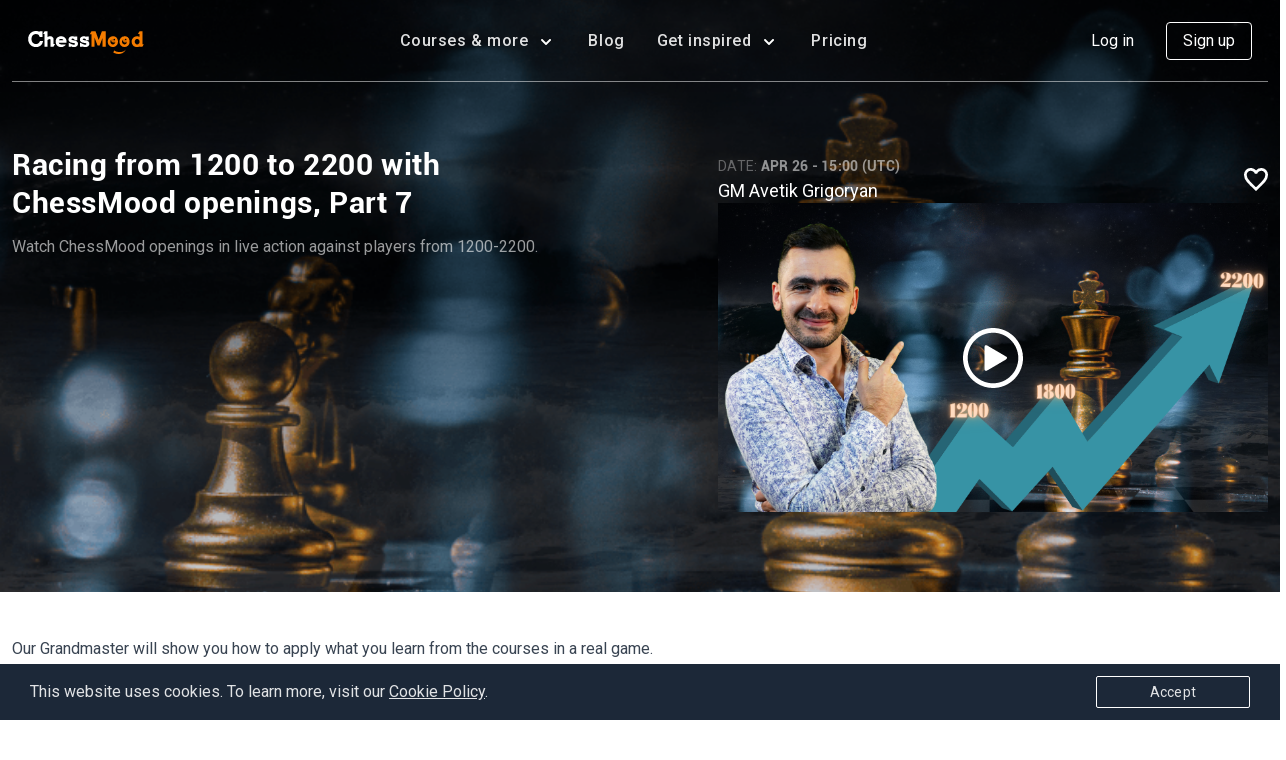

--- FILE ---
content_type: text/html; charset=UTF-8
request_url: https://chessmood.com/event/racing-from-1200-2200-7
body_size: 23930
content:
<!doctype html>
<html lang="en">
<head>
            <link rel="canonical" href="https://chessmood.com/event/racing-from-1200-2200-7">
                <meta name="google-site-verification" content="ZT_DUiDslDb34gTjjEr9Ri6PoPBnK42IXQ_hhwEM99s" />
    
    <meta charset="utf-8">
    <meta name="viewport" content="width=device-width, initial-scale=1, maximum-scale=1, viewport-fit=cover">
    <meta name="user" content="">
    <meta name="csrf-token" content="QFXkVFmPCZ6qY58idhCzKKR8ThRszuDUnaDCO5Pg">
    <meta name="route-name" content="web.events.show">
    <meta property="fb:app_id" content="623910751948031" />
    
        
            <!-- Google Tag Manager head-->
            <script>
window.dataLayer = window.dataLayer || [];
</script>
<script>(function(w,d,s,l,i){w[l]=w[l]||[];w[l].push({'gtm.start':
new Date().getTime(),event:'gtm.js'});var f=d.getElementsByTagName(s)[0],
j=d.createElement(s),dl=l!='dataLayer'?'&l='+l:'';j.defer=true;j.src=
'https://www.googletagmanager.com/gtm.js?id='+i+dl;f.parentNode.insertBefore(j,f);
})(window,document,'script','dataLayer','GTM-K2NST8B');</script>
        <!-- End Google Tag Manager head-->
        <!-- Facebook Meta Pixel Code -->
        <script>
            !function(f,b,e,v,n,t,s)
            {if(f.fbq)return;n=f.fbq=function(){n.callMethod?
                n.callMethod.apply(n,arguments):n.queue.push(arguments)};
                if(!f._fbq)f._fbq=n;n.push=n;n.loaded=!0;n.version='2.0';
                n.queue=[];t=b.createElement(e);t.defer=!0;
                t.src=v;s=b.getElementsByTagName(e)[0];
                s.parentNode.insertBefore(t,s)}(window, document,'script',
                'https://connect.facebook.net/en_US/fbevents.js');
            fbq('init', '168873973778762');
            fbq('track', 'PageView');
        </script>
        <noscript><img height="1" width="1" style="display:none"
                       src="https://www.facebook.com/tr?id=168873973778762&ev=PageView&noscript=1"
            /></noscript>
        <!-- End Facebook Meta Pixel Code -->
            
    <link rel="preconnect" href="https://cdn.jsdelivr.net">
    <link rel="icon" href="/favicon.ico?v=7.3.1" type="image/x-icon">
    <link rel="alternate" href="/favicon.ico?v=7.3.1" type="image/x-icon">
    <link rel="icon" type="image/png" sizes="32x32" href="/favicon-32x32.png?v=7.3.1">
    <link rel="icon" type="image/png" sizes="96x96" href="/favicon-96x96.png?v=7.3.1">
    <link rel="icon" type="image/png" sizes="16x16" href="/favicon-16x16.png?v=7.3.1">
    <link rel="manifest" href="/manifest.json">
    <link rel="stylesheet" href="https://stackpath.bootstrapcdn.com/bootstrap/4.5.2/css/bootstrap.min.css">
    <!-- Font Awesome CSS -->
    <link href="/css/app.css?id=b97d5f7b84061cd171a97b6ad9398b3d?7.3.1" rel="stylesheet">
    <link rel="stylesheet" href="https://cdnjs.cloudflare.com/ajax/libs/font-awesome/5.15.1/css/all.min.css">
    <script src="https://cdn.jsdelivr.net/npm/@popperjs/core@2.5.2/dist/umd/popper.min.js"></script>
                    <script type="application/ld+json">
    {
        "@context": "https://schema.org",
        "@type": "BreadcrumbList",
        "itemListElement": [
            {
                "@type": "ListItem",
                "position": 1,
                "name": "Home",
                "item": "https://chessmood.com"
            }
                                        ,{
                "@type": "ListItem",
                "position": 2,
                "name": "Events",
                "item": "https://chessmood.com/events"
            }
                                        ,{
                "@type": "ListItem",
                "position": 3,
                "name": "Racing from 1200 to 2200 with ChessMood openings, Part 7",
                "item": "https://chessmood.com/event/racing-from-1200-2200-7"
            }
                    ]
    }
</script>
    <title>Racing from 1200-2200 with ChessMood openings</title>
<meta name="description" content="Watch ChessMood openings in live action against players from 1200-2200.">
<meta name="keywords" content="live stream with a GM, chessmood openings">
<meta name="twitter:images0" content="https://cdn.chessmood.com/chessmood/images/events/1093/jjjjjjj.png?v=697430d94b2ad?v=697430d94b39a">
<meta name="image" content="https://cdn.chessmood.com/chessmood/images/events/1093/jjjjjjj.png?v=697430d94b2ad?v=697430d94b39a">
<meta name="twitter:title" content="Racing from 1200-2200 with ChessMood openings">
<meta name="twitter:description" content="Watch ChessMood openings in live action against players from 1200-2200.">
<meta property="og:description" content="Watch ChessMood openings in live action against players from 1200-2200." />
<meta property="og:title" content="Racing from 1200-2200 with ChessMood openings" />
<meta property="og:locale" content="en" />
<meta property="og:url" content="https://chessmood.com/event/racing-from-1200-2200-7" />
<meta property="og:image" content="https://cdn.chessmood.com/chessmood/images/events/1093/jjjjjjj.png?v=697430d94b2ad?v=697430d94b39a" />
<meta property="og:type" content="website" />


<script type="application/ld+json">{"@context":"https://schema.org","@type":"WebPage","name":"ChessMood","description":"Chess Courses and Exclusive Events with Grandmasters"}</script>
        <script>
        const $is_thanksgiving_campaign_active = false;
        const $thanksgiving_main_gift_label = "thanksgiving25";
        const $thanksgiving_user_gift_label = "user_thanksgiving25";
    </script>
        <link href="/css/webinar.css?id=826d0a9b5e25bd523bd51c2a92977251?7.3.1" rel="stylesheet">
    </head>

<body
    >
<div class="modern-modal modern-modal--auth modern-modal--register campaign" id="signupModal">
  <div class="modern-modal-content">
    <button type="button" class="modern-modal-close modern-modal_close" data-dismiss="modernModal"></button>

    <div class="auth-form auth_form_modal">
      <div class="auth-form__tabs d-flex">
        <a href="?register" class="auth-tab-link active" data-toggle="modernModal">Sign up</a>
        <a href="?login" class="auth-tab-link" data-toggle="modernModal">Log in</a>
      </div>

      <!-- Sign up with social media -->
      <div class="auth-form__content active" id="register">
          
        <p style="" id="sign_up_with_social_media" class="auth-form__title ">
                      Create your free account
                  </p>

        <div class="social-media">
          <a href="https://chessmood.com/auth/google">
            <img src="/img/google-auth.svg" width="24" loading="lazy" alt="google">
            Continue with Google
          </a>

          

          <a href="https://chessmood.com/auth/facebook">
            <img src="/img/facebook-auth.svg" width="24" alt="facebook">
            Continue with Facebook
          </a>
        </div>

        <span class="or">OR</span>

        <a href="?register-with-email" class="auth-tab-link orange-btn w-100" data-toggle="modernModal">Register</a>

        <span class="recaptcha-terms">
    This site is protected by reCAPTCHA and the Google <a href="https://policies.google.com/privacy" target="_blank">Privacy Policy</a> and <a href="https://policies.google.com/terms" target="_blank">Terms of Service</a> apply.
</span>      </div>

      <!-- Sign up with email -->
      <div class="auth-form__content" id="register-with-email">
        
        <a class="auth-tab-link back" href="?register" title="Back" data-toggle="modernModal"></a>
        <p id="sign_up_with_email" class="auth-form__title">Create your free account</p>

        <form method="POST" action="https://chessmood.com/register" class="input-fields" id="register-form">
          <input type="hidden" name="_token" value="QFXkVFmPCZ6qY58idhCzKKR8ThRszuDUnaDCO5Pg">
          <input type="hidden" id="mcid" value="" name="mcid">
          <input type="hidden" id="utm_source" value="" name="utm_source">
          <input type="hidden" name="prev_url" value="https://chessmood.com">

          
          <div class="position-relative input-div w-100">
            <input id="register_first_name" type="text" class="animated-field w-100 form-field " name="first_name" value="" required autofocus autocomplete="off">
            <label class="animated-label bg-white" for="register_first_name">Name</label>

            <span class="invalid-feedback" role="alert"></span>
          </div>

          <div class="position-relative input-div w-100">
            <input id="register_last_name" type="text" class="animated-field w-100 form-field " name="last_name" value="" required autocomplete="off">
            <label class="animated-label bg-white" for="register_last_name">Last name</label>

            <span class="invalid-feedback" role="alert"></span>
          </div>

          <div class="position-relative input-div w-100">
            <input id="register_email" type="email" class="animated-field w-100 form-field " name="email" value="" required autocomplete="off">
            <label class="animated-label bg-white" for="register_email">Email address</label>

            <span class="invalid-feedback" role="alert"></span>
          </div>

          <div class="position-relative input-div w-100">
            <i class="show-hide-password"></i>
            <input id="register_password" type="password" class="animated-field w-100 form-field " name="password" required autocomplete="off">
            <label class="animated-label bg-white" for="register_password">Password</label>

            <span class="invalid-feedback" role="alert"></span>
          </div>

          <div class="position-relative input-div w-100">
            <i class="show-hide-password"></i>
            <input id="register_password_confirmation" type="password" class="animated-field w-100 form-field " name="password_confirmation" required autocomplete="off">
            <label class="animated-label bg-white" for="register_password_confirmation">Password confirmation</label>

            <span class="invalid-feedback" role="alert"></span>
          </div>
          <div class="position-relative input-div w-100">

            <div id="register_g-recaptcha-response">
                <div id="signup_id" class="recaptcha-default"></div>
 
            </div>
              <div id="csrf-error-container">

              </div>
          </div>

          <div id="register_ip"></div>

          <div class="auth-term">
            <button type="submit" class="orange-btn loading-btn w-100" data-hover-content="Register" disabled>
              <span>Register</span>
              <span class="lds-ellipsis"><div></div><div></div><div></div><div></div></span>
            </button>

            <p class="text-center">By clicking “Register”, you agree to our<br />
              <a href="https://chessmood.com/terms-of-service" target="_blank" class="btn-link">terms of service</a> and
              <a href="https://chessmood.com/privacy-policy" target="_blank" class="btn-link">privacy policy</a>
            </p>
          </div>
        </form>
        <span class="recaptcha-terms">
    This site is protected by reCAPTCHA and the Google <a href="https://policies.google.com/privacy" target="_blank">Privacy Policy</a> and <a href="https://policies.google.com/terms" target="_blank">Terms of Service</a> apply.
</span>        
      </div>

      <!-- Sign in -->
      <div class="auth-form__content" id="login">
        <p style="" class="auth-form__title">
                      Log in
                  </p>

        <div class="social-media">
          <a href="https://chessmood.com/auth/google">
            <img src="/img/google-auth.svg" width="24" loading="lazy" alt="google">
            Continue with Google
          </a>

          

          <a href="https://chessmood.com/auth/facebook">
            <img src="/img/facebook-auth.svg" width="24" alt="facebook">
            Continue with Facebook
          </a>
        </div>

        <span class="or">OR</span>

        <form autocomplete="on" method="POST" action="https://chessmood.com/login" class="input-fields" id="login-form" >
          <input type="hidden" name="_token" value="QFXkVFmPCZ6qY58idhCzKKR8ThRszuDUnaDCO5Pg">
          <div class="position-relative input-div w-100">
            <input id="login_email"  autocomplete="email" autofocus="autofocus" type="email" class="animated-field form-field w-100 " name="email" value="" required>
            <div id="email_error"></div>
            <label class="animated-label bg-white" for="login_email">E-mail address</label>
          </div>

          <div class="position-relative input-div w-100 mb-3">
            <input id="password" autocomplete="current-password" type="password" class="animated-field form-field w-100 " name="password" required >
            <div id="login_error"></div>
            <label class="animated-label bg-white" for="password">Password</label>
          </div>
          <div class="position-relative input-div w-100 mb-3">
            <div id="signin_id" style="display: none;"></div>
          </div>

          <div class="d-flex flex-wrap align-items-center justify-content-between remember-me mb-3">
            <div class="form-check">
              <input type="hidden" name="remember" id="remember" value="1">
              <input type="checkbox" name="remember" id="not_my_computer"  value="0">
              <label class="d-flex align-items-center" for="not_my_computer">
                <span>
                  <svg width="12px" height="9px" viewBox="0 0 12 9">
                    <polyline points="1 5 4 8 11 1"></polyline>
                  </svg>
                </span>
                <span title="If you select this checkbox, you will be logged out in 24 hours.">Not my device</span>
              </label>
            </div>
            <button class="btn btn-link p-0 a-link" data-dismiss="modernModal" data-toggle="modernModal" data-target="#resetPasswordModal" aria-haspopup="true" type="button">
              Forgot password?
            </button>
          </div>

          <div class="text-center">
            <button type="submit" class="orange-btn loading-btn w-100" data-hover-content="Log in">
              <span>Log in</span>
              <span class="lds-ellipsis"><div></div><div></div><div></div><div></div></span>
            </button>
          </div>
        </form>
        
      </div>
    </div>
  </div>
</div>
<div class="alert alert-success alert-password" role="alert">
    A password link has been sent to your email address
  </div>

  <div class="modern-modal modern-modal--auth modern-modal--password" id="resetPasswordModal">
    <div class="modern-modal-content">
      <button type="button" class="modern-modal-close modern-modal_close" data-dismiss="modernModal"></button>

      <div class="auth-form">
        <p class="auth-form__title">Reset password</p>

        <form method="POST" action="https://chessmood.com/password/email" class="input-fields mb-4" id="password_reset_form">
          <input type="hidden" name="_token" value="QFXkVFmPCZ6qY58idhCzKKR8ThRszuDUnaDCO5Pg">
          <input type="hidden" name="is_ajax" value="1">

          <div class="position-relative input-div w-100">
            <input id="password_reset_email" type="email" class="animated-field form-field w-100 " name="email" value="" required>
              <label class="animated-label bg-white" for="password_reset_email">E-mail address</label>
          </div>

          <div class="text-center">
            <button class="orange-btn loading-btn w-100" data-hover-content="Send password reset link">
              <span>Send password reset link</span>
              <span class="lds-ellipsis"><div></div><div></div><div></div><div></div></span>
            </button>
          </div>
        </form>

        <div class="form-footer text-center">
          Don't have an account?
          <a href="?register" class="a-link" data-dismiss="modernModal" data-toggle="modernModal" data-target="#signupModal" aria-haspopup="true">Sign up</a>
        </div>
      </div>
    </div>
  </div>

<div id="live_event_and_promo" class="header-info"></div>
<div id="app" class="position-relative  basic-user  ">
            <nav class="navbar navbar-expand-xl my-navbar  guest    " id="header">

  

  <div class="my-navbar-container d-flex align-items-center justify-content-between position-relative">
    

        <a class="navbar-brand" href="https://chessmood.com" aria-label="home page">
        <img src="/img/logo-dark.svg" alt="ChessMood's  Dark Logo" class="img-fluid logo-dark" width="116" height="23">
        <img src="/img/logo.svg" alt="ChessMood's Light Logo" class="logo-light m-auto" width="116" height="23">
      </a>
    <div class="d-flex align-items-left header-container-left">


      <button   class=" nav-icon3 navbar-toggler no-overflow" type="button" data-toggle="collapse" data-target="#navbarSupportedContent" aria-controls="navbarSupportedContent" aria-expanded="false" aria-label="Toggle navigation">
        <span></span>
        <span></span>
        <span></span>
        <span></span>
      </button>

      <div class="collapse navbar-collapse" id="navbarSupportedContent">
        <div class="text-left d-xl-none mob-menu-logo">
          <a href="https://chessmood.com">
            <img src="/img/logo.svg" class="logo-mobile" alt="logo" loading="lazy" width="115"  height="23">
          </a>
        </div>
          <button  class=" nav-icon3 navbar-toggler no-overflow" type="button" data-toggle="collapse" data-target="#navbarSupportedContent" aria-controls="navbarSupportedContent" aria-expanded="true" aria-label="Toggle navigation">
        <span></span>
        <span></span>
        <span></span>
        <span></span>
      </button>

        
        <ul class="navbar-nav  align-items-xl-center align-items-start">
                    
          <li class="dropdown nav-item menu-dropdown big-dropdown">
            <span class="nav-link dropdown-hover ">
                Courses &amp; more
              <i></i>
            </span>
            <div class="dropdown-menu" aria-labelledby="dropdownMenuButton">
              <div class="dropdown-inner">
                <div class="dropdown-item-wrap">
                                      <a class="dropdown-item " href="https://chessmood.com/courses">
                      <span class="title-wrapper">
                        <img src="/img/courses-new.svg" alt="courses" width="24" height="24">
                        <span class="title">Courses</span>
                      </span>
                      <span class="text">500+ hours of step-by-step courses by Grandmasters</span>
                    </a>

                    <a class="dropdown-item  " href="https://chessmood.com/chess-study-plans">
                      <span class="title-wrapper">
                          <img src="/img/study-plan.svg" alt="Study plan" width="20" height="20">
                          <span class="title">Study plan</span>
                      </span>
                        <span class="text">Level-specific plans for optimal chess improvement</span>
                    </a>

                    <a class="dropdown-item " href="https://chessmood.com/events">
                      <span class="title-wrapper">
                        <img src="/img/events-new.svg" alt="events" width="24" height="24">
                        <span class="title">Events</span>
                      </span>
                      <span class="text">Engaging events to reinforce the knowledge from courses</span>
                    </a>
                                  </div>

                <div class="dropdown-item-wrap">
                                   <a class="dropdown-item" href="/forum">
                    <span class="title-wrapper">
                      <img src="/img/forum-new.svg" alt="forum" width="24" height="24">
                      <span class="title">Forum</span>
                    </span>
                    <span class="text">Chess discussions with ChessMood family </span>
                  </a>

                  <a class="dropdown-item  "                     href="https://chessmood.com/daily-puzzle"
                                        >
                    <span class="title-wrapper">
                      <img src="/img/puzzle-new.svg" alt="puzzle" width="24" height="24">
                      <span class="title">Daily puzzle</span>
                    </span>
                    <span class="text">Hand-picked daily puzzles for mental fitness</span>
                  </a>
                                  </div>
                </div>
            </div>
          </li>

          <li class="nav-item">
            <a class="nav-link " href="https://chessmood.com/blog">Blog</a>
          </li>

                    <li class="dropdown nav-item menu-dropdown big-dropdown">
            <span class="nav-link dropdown-hover">
               Get inspired
              <i></i>
            </span>
            <div class="dropdown-menu dropdown-stories" aria-labelledby="dropdownMenuButton">
             <div class="dropdown-inner">
                <div class="dropdown-item-wrap">

                  <a class="dropdown-item" href="https://chessmood.com/success-stories">
                    <span class="title-wrapper">
                      <img src="/img/student-story.svg" alt="puzzle" width="20" height="20">
                      <span class="title">Students’ stories</span>
                    </span>
                    <span class="text">Inspirational stories of our students' achievements </span>
                  </a>

                  <a class="dropdown-item   our-story-mobile-link" href="https://chessmood.com/our-story">
                          <span class="title-wrapper">
                      <img src="/img/our-story.svg" alt="puzzle"  width="20" height="20">
                      <span class="title">Our crazy story</span>
                    </span>
                    <span class="text">How we overcame obstacles and why we created ChessMood </span>
                      </a>
                  </div>
                </div>
            </div>
          </li>

                            <li class="nav-item nav-item-pricing">
                    <a class="nav-link" href="https://chessmood.com/become-a-pro">Pricing </a>
                </li>
                                          </ul>
      </div>

                </div>
          <div class="d-flex align-items-center">
              <span class="nav-item d-xl-block d-none">
          <a class="nav-link nav-login" href="?login" data-toggle="modernModal" data-target="#signupModal" aria-haspopup="true">Log in</a>
        </span>

        <span class="nav-item d-xl-block d-none">
          <a class="nav-link nav-signup" href="?register" data-toggle="modernModal" data-target="#signupModal" aria-haspopup="true">Sign up</a>
        </span>

        <a class="nav-link nav-login d-xl-none mobile-login" href="?register" data-toggle="modernModal" data-target="#signupModal" aria-haspopup="true">
          <img src="/img/login-black.svg" class="nav-login-dark" width="24" height="24" alt="login">
          <img src="/img/login-white.svg" class="nav-login-light" width="24" height="24" alt="login">
        </a>
      

              <a class="nav-link orange-btn start-trial start-trial-xl campaign" href="?register" data-toggle="modernModal" data-target="#signupModal" aria-haspopup="true">
          <span>Sign up</span>
        </a>
      

            </div>
  </div>
</nav>


    
    <main id="app-main" class="">
            <section class="position-relative webinar-single-header-bg">
        <img src="https://cdn.chessmood.com/chessmood/images/events/1093/jjjjjjj-2 (1).png" data-src="https://cdn.chessmood.com/chessmood/images/events/1093/jjjjjjj-2 (1).png" alt="Racing from 1200 to 2200 with ChessMood openings, Part 7" class="webinar-single-img lazy">
        <div class="d-flex webinar-single-header">
            <div>
                <div class="d-flex justify-content-between align-items-start d-md-none">
                    <div class="webinar-hero-info">
                        <p>Date: <b> Apr 26 - 15:00 (UTC)</b></p>
                        <p>Host:                                 <span>GM Avetik Grigoryan</span>
                                                        </p>
                    </div>

                                            <a href="?login" class="favorites-btn" data-toggle="modernModal" data-target="#signupModal" aria-haspopup="true" title="Add to favorites">
                            <svg xmlns="http://www.w3.org/2000/svg" width="24" height="22.76" viewBox="0 0 24 22.76">
                                <path d="M13.8,25.21l-1.882-1.723a93.924,93.924,0,0,1-7.382-7.421A10.122,10.122,0,0,1,1.8,9.341,6.781,6.781,0,0,1,3.712,4.415,6.412,6.412,0,0,1,8.506,2.45a6.9,6.9,0,0,1,2.912.635A6.828,6.828,0,0,1,13.8,4.9,6.849,6.849,0,0,1,19.094,2.45a6.423,6.423,0,0,1,4.779,1.965A6.751,6.751,0,0,1,25.8,9.341a10.094,10.094,0,0,1-2.749,6.725,96.3,96.3,0,0,1-7.4,7.421Zm0-11.849Zm0,8.131q4.176-3.9,6.751-6.71t2.573-5.441a4.076,4.076,0,0,0-1.147-2.962A3.854,3.854,0,0,0,19.094,5.2,4.343,4.343,0,0,0,16.58,6a4.125,4.125,0,0,0-1.6,2.041H12.624A4.125,4.125,0,0,0,11.02,6a4.343,4.343,0,0,0-2.514-.8A3.854,3.854,0,0,0,5.624,6.379,4.076,4.076,0,0,0,4.476,9.341a8.273,8.273,0,0,0,2.559,5.441Q9.594,17.593,13.8,21.492Z" transform="translate(-1.8 -2.45)" fill="#fff"/>
                            </svg>
                        </a>
                                    </div>

                <h1 class="wow fadeInUp d-flex align-items-center" data-wow-delay=".5s">
                    Racing from 1200 to 2200 with ChessMood openings, Part 7

                                    </h1>

                <div class="dpr-3">
                    <p><meta charset="utf-8" />Watch ChessMood openings in live action against players from 1200-2200.</p>
                </div>
                            </div>
            <div class="event-right">
                <div class="join position-relative video-live">
                    <div class="d-none d-md-flex justify-content-between align-items-center">
                        <div class="join-details">
                            <p class="join-details__date">
                                Date:
                                <span>Apr 26 - 15:00 (UTC)</span>
                            </p>
                            <p class="join-details__host">
                                                                    <span>GM Avetik Grigoryan</span>
                                                            </p>
                        </div>

                        <div>
                            
                                                            <a href="?login" data-toggle="modernModal" data-target="#signupModal" aria-haspopup="true" class="favorites-btn" title="Add to favorites">
                                    <svg xmlns="http://www.w3.org/2000/svg" width="24" height="22.76" viewBox="0 0 24 22.76">
                                        <path d="M13.8,25.21l-1.882-1.723a93.924,93.924,0,0,1-7.382-7.421A10.122,10.122,0,0,1,1.8,9.341,6.781,6.781,0,0,1,3.712,4.415,6.412,6.412,0,0,1,8.506,2.45a6.9,6.9,0,0,1,2.912.635A6.828,6.828,0,0,1,13.8,4.9,6.849,6.849,0,0,1,19.094,2.45a6.423,6.423,0,0,1,4.779,1.965A6.751,6.751,0,0,1,25.8,9.341a10.094,10.094,0,0,1-2.749,6.725,96.3,96.3,0,0,1-7.4,7.421Zm0-11.849Zm0,8.131q4.176-3.9,6.751-6.71t2.573-5.441a4.076,4.076,0,0,0-1.147-2.962A3.854,3.854,0,0,0,19.094,5.2,4.343,4.343,0,0,0,16.58,6a4.125,4.125,0,0,0-1.6,2.041H12.624A4.125,4.125,0,0,0,11.02,6a4.343,4.343,0,0,0-2.514-.8A3.854,3.854,0,0,0,5.624,6.379,4.076,4.076,0,0,0,4.476,9.341a8.273,8.273,0,0,0,2.559,5.441Q9.594,17.593,13.8,21.492Z" transform="translate(-1.8 -2.45)" fill="#fff"/>
                                    </svg>
                                </a>
                                                    </div>
                    </div>
                                                                                                        <a class="pro-image position-relative d-block "
                                                                      href="#" data-toggle="modernModal" data-target="#onlyProModal"
                                                                   >
                                    <div class="pro-image-src" style="background-image: url(&quot;https://cdn.chessmood.com/chessmood/images/events/1093/jjjjjjj.png&quot;)">
                                        <div class="video-play"></div>
                                    </div>
                                </a>
                                                                                        </div>

            </div>
        </div>
    </section>

    <section class="webinar-page single">
        <div class="webinar-container">
            <div class="d-flex align-items-start flex-md-row flex-column">
                <div class="event-long-text ">
                    <p>Our Grandmaster will show you how to apply what you learn from the courses in a real game.&nbsp;</p>

<p><meta charset="utf-8" /></p>

<p>You&rsquo;ll see ChessMood openings in live action against players from 1200-2200 rating range.&nbsp;</p>

<p>It&rsquo;ll help you memorize the openings, understand the middlegame plans and show you what to do when your opponent takes you out of opening theory.</p>

<p>You&rsquo;ll also discover how to launch an attack, trick your opponents when you have bad positions and a lot more!</p>

<p dir="ltr">During the stream, you can throw your questions at a Grandmaster, interact with other ChessMood students in the chatbox and sometimes see our team playing pranks with each other! It&rsquo;s super fun!&nbsp;</p>

<p>The stream will be privately hosted on Youtube.&nbsp;</p>

<p>You can join it at the scheduled time from this page.&nbsp;</p>

<p dir="ltr">We&rsquo;ll also notify you via email and share the joining link there just before the event starts.</p>

<p>Note: This is a closed stream only for <a href="https://chessmood.com/become-a-pro" target="_blank">Pro members</a>.</p>
                </div>
            </div>
        </div>

                    <div class="webinar-slider-wrapper">
    <div class="webinar-slider">
        <h3>More upcoming events</h3>

        <div class="webinar-filter" style="display: none">
            <button class="active" data-type="all">Live training</button>
            <button data-type="1-1 call">1-1 call with a GM</button>
        </div>
        <div class="book-slider">
                            
                <div class="position-relative book-slider-slide" data-type="Webinar">
                    <div class="webinar-slider-border">
                        <span class="label-tooltip ">Unlocked</span>

                        <div>
                                                            <img src="https://cdn.chessmood.com/chessmood/images/events/1863/youtube-thumbnail-4png_6970c7c4b273a.png" class="upcomming-webinar-img" alt="Webinar: Exchange Sacrifice, Typical Positions and Ideas">
                            
                            <span class="subtitle text-md-uppercase">Jan. 24 - 13:00 (UTC)</span>
                            <a href="https://chessmood.com/event/webinar-exchange-sacrifice"><h5>Webinar: Exchange Sacrifice, Typical Positions and Ideas</h5></a>
                        </div>
                        <a href="https://chessmood.com/event/webinar-exchange-sacrifice" class="orange-btn">See more</a>
                    </div>
                </div>
                            
                <div class="position-relative book-slider-slide" data-type="Simul game against a GM">
                    <div class="webinar-slider-border">
                        <span class="label-tooltip ">Unlocked</span>

                        <div>
                                                            <img src="https://cdn.chessmood.com/chessmood/images/articles/818/hovo-1-1-game-with-prowebp_64df42964b44d.webp" class="upcomming-webinar-img" alt="Play a simul game against a Grandmaster">
                            
                            <span class="subtitle text-md-uppercase">Jan. 27 - 15:00 (UTC)</span>
                            <a href="https://chessmood.com/event/simul-game-grandmaster-vs-pro-members-01-27-26"><h5>Play a simul game against a Grandmaster</h5></a>
                        </div>
                        <a href="https://chessmood.com/event/simul-game-grandmaster-vs-pro-members-01-27-26" class="orange-btn">See more</a>
                    </div>
                </div>
                            
                <div class="position-relative book-slider-slide" data-type="1-1 call">
                    <div class="webinar-slider-border">
                        <span class="label-tooltip ">Unlocked</span>

                        <div>
                                                            <img src="https://cdn.chessmood.com/chessmood/images/articles/818/1-1-callwebp_64df5d8362af1.webp" class="upcomming-webinar-img" alt="1-1 call with new PRO Members">
                            
                            <span class="subtitle text-md-uppercase">Jan. 30 - 05:00 (UTC)</span>
                            <a href="https://chessmood.com/event/1-1-call-with-new-pro-members-01-30-26"><h5>1-1 call with new PRO Members</h5></a>
                        </div>
                        <a href="https://chessmood.com/event/1-1-call-with-new-pro-members-01-30-26" class="orange-btn">See more</a>
                    </div>
                </div>
                            
                <div class="position-relative book-slider-slide" data-type="Live training">
                    <div class="webinar-slider-border">
                        <span class="label-tooltip ">Unlocked</span>

                        <div>
                                                            <img src="https://cdn.chessmood.com/chessmood/images/articles/818/av-hovo-event-13webp_64df579852949.webp" class="upcomming-webinar-img" alt="Racing from 1511 to 2000, Part 5">
                            
                            <span class="subtitle text-md-uppercase">Jan. 31 - 13:00 (UTC)</span>
                            <a href="https://chessmood.com/event/racing-from-1511-2000-5"><h5>Racing from 1511 to 2000, Part 5</h5></a>
                        </div>
                        <a href="https://chessmood.com/event/racing-from-1511-2000-5" class="orange-btn">See more</a>
                    </div>
                </div>
                            
                <div class="position-relative book-slider-slide" data-type="Webinar">
                    <div class="webinar-slider-border">
                        <span class="label-tooltip ">Unlocked</span>

                        <div>
                                                            <img src="https://cdn.chessmood.com/chessmood/images/events/1466/hvovhannes-gabvouzyanwebp_65688aa7a3d1e.webp" class="upcomming-webinar-img" alt="Interactive Lesson: The Games of ChessMood Champions!">
                            
                            <span class="subtitle text-md-uppercase">Feb. 03 - 15:00 (UTC)</span>
                            <a href="https://chessmood.com/event/games-of-chessmood-champions-42"><h5>Interactive Lesson: The Games of ChessMood Champions!</h5></a>
                        </div>
                        <a href="https://chessmood.com/event/games-of-chessmood-champions-42" class="orange-btn">See more</a>
                    </div>
                </div>
                            
                <div class="position-relative book-slider-slide" data-type="1-1 call">
                    <div class="webinar-slider-border">
                        <span class="label-tooltip ">Unlocked</span>

                        <div>
                                                            <img src="https://cdn.chessmood.com/chessmood/images/articles/818/1-1-callwebp_64df5d8362af1.webp" class="upcomming-webinar-img" alt="1-1 call with new PRO Members">
                            
                            <span class="subtitle text-md-uppercase">Feb. 06 - 05:00 (UTC)</span>
                            <a href="https://chessmood.com/event/1-1-call-with-new-pro-members-02-06-26"><h5>1-1 call with new PRO Members</h5></a>
                        </div>
                        <a href="https://chessmood.com/event/1-1-call-with-new-pro-members-02-06-26" class="orange-btn">See more</a>
                    </div>
                </div>
                            
                <div class="position-relative book-slider-slide" data-type="Challenge a GM">
                    <div class="webinar-slider-border">
                        <span class="label-tooltip ">Unlocked</span>

                        <div>
                                                            <img src="https://cdn.chessmood.com/chessmood/images/articles/818/hovo-1-1-game-you-2webp_64df5de204da6.webp" class="upcomming-webinar-img" alt="Play 1-1 against a Grandmaster">
                            
                            <span class="subtitle text-md-uppercase">Feb. 07 - 13:00 (UTC)</span>
                            <a href="https://chessmood.com/event/play-against-grandmaster-02-07-26"><h5>Play 1-1 against a Grandmaster</h5></a>
                        </div>
                        <a href="https://chessmood.com/event/play-against-grandmaster-02-07-26" class="orange-btn">See more</a>
                    </div>
                </div>
                            
                <div class="position-relative book-slider-slide" data-type="Live training">
                    <div class="webinar-slider-border">
                        <span class="label-tooltip ">Unlocked</span>

                        <div>
                                                            <img src="https://cdn.chessmood.com/chessmood/images/articles/818/av-hovo-event-15webp_64df58700b3b6.webp" class="upcomming-webinar-img" alt="CM openings in practice &lt;1508 level, Part 5">
                            
                            <span class="subtitle text-md-uppercase">Feb. 10 - 15:00 (UTC)</span>
                            <a href="https://chessmood.com/event/chessmood-openings-in-practice-1508-5"><h5>CM openings in practice &lt;1508 level, Part 5</h5></a>
                        </div>
                        <a href="https://chessmood.com/event/chessmood-openings-in-practice-1508-5" class="orange-btn">See more</a>
                    </div>
                </div>
                            
                <div class="position-relative book-slider-slide" data-type="Live training">
                    <div class="webinar-slider-border">
                        <span class="label-tooltip ">Unlocked</span>

                        <div>
                                                            <img src="https://cdn.chessmood.com/chessmood/images/articles/818/av-hovo-event-3webp_64df592685341.webp" class="upcomming-webinar-img" alt="Racing from 2005 to 2700, Part 4">
                            
                            <span class="subtitle text-md-uppercase">Feb. 14 - 13:00 (UTC)</span>
                            <a href="https://chessmood.com/event/racing-from-2005-2700-4"><h5>Racing from 2005 to 2700, Part 4</h5></a>
                        </div>
                        <a href="https://chessmood.com/event/racing-from-2005-2700-4" class="orange-btn">See more</a>
                    </div>
                </div>
                            
                <div class="position-relative book-slider-slide" data-type="Simul game against a GM">
                    <div class="webinar-slider-border">
                        <span class="label-tooltip ">Unlocked</span>

                        <div>
                                                            <img src="https://cdn.chessmood.com/chessmood/images/articles/818/hovo-1-1-game-with-prowebp_64df42964b44d.webp" class="upcomming-webinar-img" alt="Play a simul game against a Grandmaster">
                            
                            <span class="subtitle text-md-uppercase">Feb. 17 - 15:00 (UTC)</span>
                            <a href="https://chessmood.com/event/simul-game-grandmaster-vs-pro-members-02-17-26"><h5>Play a simul game against a Grandmaster</h5></a>
                        </div>
                        <a href="https://chessmood.com/event/simul-game-grandmaster-vs-pro-members-02-17-26" class="orange-btn">See more</a>
                    </div>
                </div>
                            
                <div class="position-relative book-slider-slide" data-type="Live training">
                    <div class="webinar-slider-border">
                        <span class="label-tooltip ">Unlocked</span>

                        <div>
                                                            <img src="https://cdn.chessmood.com/chessmood/images/articles/818/av-hovo-event-13webp_64df579852949.webp" class="upcomming-webinar-img" alt="Racing from 1511 to 2000, Part 6">
                            
                            <span class="subtitle text-md-uppercase">Feb. 21 - 13:00 (UTC)</span>
                            <a href="https://chessmood.com/event/racing-from-1511-2000-6"><h5>Racing from 1511 to 2000, Part 6</h5></a>
                        </div>
                        <a href="https://chessmood.com/event/racing-from-1511-2000-6" class="orange-btn">See more</a>
                    </div>
                </div>
                            
                <div class="position-relative book-slider-slide" data-type="Live training">
                    <div class="webinar-slider-border">
                        <span class="label-tooltip ">Unlocked</span>

                        <div>
                                                            <img src="https://cdn.chessmood.com/chessmood/images/articles/818/av-hovo-event-15webp_64df58700b3b6.webp" class="upcomming-webinar-img" alt="CM openings in practice &lt;1508 level, Part 6">
                            
                            <span class="subtitle text-md-uppercase">Feb. 24 - 15:00 (UTC)</span>
                            <a href="https://chessmood.com/event/chessmood-openings-in-practice-1508-6"><h5>CM openings in practice &lt;1508 level, Part 6</h5></a>
                        </div>
                        <a href="https://chessmood.com/event/chessmood-openings-in-practice-1508-6" class="orange-btn">See more</a>
                    </div>
                </div>
                            
                <div class="position-relative book-slider-slide" data-type="Challenge a GM">
                    <div class="webinar-slider-border">
                        <span class="label-tooltip ">Unlocked</span>

                        <div>
                                                            <img src="https://cdn.chessmood.com/chessmood/images/articles/818/hovo-1-1-game-you-2webp_64df5de204da6.webp" class="upcomming-webinar-img" alt="Play 1-1 against a Grandmaster">
                            
                            <span class="subtitle text-md-uppercase">Feb. 28 - 13:00 (UTC)</span>
                            <a href="https://chessmood.com/event/play-against-grandmaster-02-28-26"><h5>Play 1-1 against a Grandmaster</h5></a>
                        </div>
                        <a href="https://chessmood.com/event/play-against-grandmaster-02-28-26" class="orange-btn">See more</a>
                    </div>
                </div>
                            
                <div class="position-relative book-slider-slide" data-type="Webinar">
                    <div class="webinar-slider-border">
                        <span class="label-tooltip ">Unlocked</span>

                        <div>
                                                            <img src="https://cdn.chessmood.com/chessmood/images/events/1466/hvovhannes-gabvouzyanwebp_65688aa7a3d1e.webp" class="upcomming-webinar-img" alt="Interactive Lesson: The Games of ChessMood Champions!">
                            
                            <span class="subtitle text-md-uppercase">Mar. 03 - 15:00 (UTC)</span>
                            <a href="https://chessmood.com/event/games-of-chessmood-champions-43"><h5>Interactive Lesson: The Games of ChessMood Champions!</h5></a>
                        </div>
                        <a href="https://chessmood.com/event/games-of-chessmood-champions-43" class="orange-btn">See more</a>
                    </div>
                </div>
                            
                <div class="position-relative book-slider-slide" data-type="Live training">
                    <div class="webinar-slider-border">
                        <span class="label-tooltip ">Unlocked</span>

                        <div>
                                                            <img src="https://cdn.chessmood.com/chessmood/images/articles/818/av-hovo-event-13webp_64df579852949.webp" class="upcomming-webinar-img" alt="Racing from 1511 to 2000, Part 7">
                            
                            <span class="subtitle text-md-uppercase">Mar. 07 - 13:00 (UTC)</span>
                            <a href="https://chessmood.com/event/racing-from-1511-2000-7"><h5>Racing from 1511 to 2000, Part 7</h5></a>
                        </div>
                        <a href="https://chessmood.com/event/racing-from-1511-2000-7" class="orange-btn">See more</a>
                    </div>
                </div>
                            
                <div class="position-relative book-slider-slide" data-type="Live training">
                    <div class="webinar-slider-border">
                        <span class="label-tooltip ">Unlocked</span>

                        <div>
                                                            <img src="https://cdn.chessmood.com/chessmood/images/articles/818/av-hovo-event-3webp_64df592685341.webp" class="upcomming-webinar-img" alt="Racing from 2005 to 2700, Part 5">
                            
                            <span class="subtitle text-md-uppercase">Mar. 10 - 15:00 (UTC)</span>
                            <a href="https://chessmood.com/event/racing-from-2005-2700-5"><h5>Racing from 2005 to 2700, Part 5</h5></a>
                        </div>
                        <a href="https://chessmood.com/event/racing-from-2005-2700-5" class="orange-btn">See more</a>
                    </div>
                </div>
                            
                <div class="position-relative book-slider-slide" data-type="Simul game against a GM">
                    <div class="webinar-slider-border">
                        <span class="label-tooltip ">Unlocked</span>

                        <div>
                                                            <img src="https://cdn.chessmood.com/chessmood/images/articles/818/hovo-1-1-game-with-prowebp_64df42964b44d.webp" class="upcomming-webinar-img" alt="Play a simul game against a Grandmaster">
                            
                            <span class="subtitle text-md-uppercase">Mar. 14 - 13:00 (UTC)</span>
                            <a href="https://chessmood.com/event/simul-game-grandmaster-vs-pro-members-03-14-26"><h5>Play a simul game against a Grandmaster</h5></a>
                        </div>
                        <a href="https://chessmood.com/event/simul-game-grandmaster-vs-pro-members-03-14-26" class="orange-btn">See more</a>
                    </div>
                </div>
                            
                <div class="position-relative book-slider-slide" data-type="Live training">
                    <div class="webinar-slider-border">
                        <span class="label-tooltip ">Unlocked</span>

                        <div>
                                                            <img src="https://cdn.chessmood.com/chessmood/images/articles/818/av-hovo-event-15webp_64df58700b3b6.webp" class="upcomming-webinar-img" alt="CM openings in practice &lt;1508 level, Part 7">
                            
                            <span class="subtitle text-md-uppercase">Mar. 17 - 15:00 (UTC)</span>
                            <a href="https://chessmood.com/event/chessmood-openings-in-practice-1508-7"><h5>CM openings in practice &lt;1508 level, Part 7</h5></a>
                        </div>
                        <a href="https://chessmood.com/event/chessmood-openings-in-practice-1508-7" class="orange-btn">See more</a>
                    </div>
                </div>
                    </div>
    </div>
</div>
        
        <div class="webinar-container">
            <div class="recommended">
                <h2>Recommended for you</h2>
                <div class="d-flex flex-wrap">
                                            <div>
                            <a href="https://chessmood.com/blog/how-to-get-better-at-chess">
                                <img src="https://cdn.chessmood.com/chessmood/images/articles/838/how-to-get-better-at-chess-the-3-step-formula-and-the-secret-sauce-chessmood-article-main-new-1webp_65151fb57b846.webp" alt="How to get better at chess:  The 3-step formula and the secret sauce">
                                <span class="subtitle">Article</span>
                                <h5>How to get better at chess:  The 3-step formula and the secret sauce</h5>
                            </a>
                        </div>
                                            <div>
                            <a href="https://chessmood.com/blog/improve-chess-tactics">
                                <img src="https://cdn.chessmood.com/chessmood/images/articles/826/1690099973_64bce105dc065.webp" alt="Grandmaster Guide to learn and improve chess tactics">
                                <span class="subtitle">Article</span>
                                <h5>Grandmaster Guide to learn and improve chess tactics</h5>
                            </a>
                        </div>
                                            <div>
                            <a href="https://chessmood.com/blog/chess-endgame-strategies">
                                <img src="https://cdn.chessmood.com/chessmood/images/articles/825/1690114619_64bd1a3b8d8d4.webp" alt="Endgame roadmap: 9 strategies on how to play chess endgames">
                                <span class="subtitle">Article</span>
                                <h5>Endgame roadmap: 9 strategies on how to play chess endgames</h5>
                            </a>
                        </div>
                                    </div>
            </div>
        </div>
    </section>

    <div class="modern-modal modern-modal--only-yearly" id="onlyYearlyMembersModal">
        <div class="modern-modal-content">
            <button type="button" class="modern-modal-close" data-dismiss="modernModal"></button>

            <div class="text-center">
                <img src="/img/courses-unlock.svg" width="68" alt="courses unlock">

                <div>
                    <b>Oops, seems like you aren't a PRO Yearly or a PRO Lifetime Member…</b>
                    <p>To have a 1-1 call and create a study plan with one of our Grandmasters,<br />you need to be a PRO Yearly or a PRO Lifetime Member.</p>
                    <p>Upgrade today to schedule your call 🙂</p>
                </div>

                <div class="d-flex flex-column-reverse flex-md-row align-items-center justify-content-center">
                    <a href="#" data-dismiss="modernModal" class="btn-link">Maybe, later</a>
                    <a href="https://chessmood.com/become-a-pro#pricing" class="orange-btn profile">
                                                    Become a PRO
                                            </a>
                </div>
            </div>
        </div>
    </div>

    <div class="modern-modal modern-modal--only-yearly" id="onlyProModal">
        <div class="modern-modal-content">
            <button type="button" class="modern-modal-close" data-dismiss="modernModal"></button>

            <div class="text-center">
                <img src="/img/courses-unlocked.svg" width="68" alt="courses unlock">

                <div>
                    <b>Oops, seems like you aren’t a PRO Member...</b>
                    <p>Choose your plan to access this event</p>
                </div>

                <div class="d-flex flex-column-reverse flex-md-row align-items-center justify-content-center">
                    <a href="#" data-dismiss="modernModal" class="btn-link">Maybe, later</a>
                    <a href="https://chessmood.com/become-a-pro#pricing" class="orange-btn profile">Become a PRO</a>
                </div>
            </div>
        </div>
    </div>

    <div class="modern-modal modern-modal--upgrade" id="upgradeModal">
    <div class="modern-modal-content">
        <button type="button" class="modern-modal-close" data-dismiss="modernModal"></button>

        <div class="text-center">
            <img src="/img/event-unlock.svg" width="56" alt="event unlock">
            <div>
                <p>If you don't want to wait for the trial to finish, you can upgrade now to join the event.</p>
            </div>

            <div class="d-flex flex-column-reverse flex-md-row align-items-center justify-content-center">
                <form action="https://chessmood.com/membership/pay" method="POST" id="immediately-upgrade-form">
                    <input type="hidden" name="_token" value="QFXkVFmPCZ6qY58idhCzKKR8ThRszuDUnaDCO5Pg">                    <input type="hidden" name="agree" value="1">
                    <input type="hidden" name="immediately_upgrade" value="1">
                    <input type="hidden" name="type" value="stripe">
                    <input type="hidden" name="plan" value="pro">
                    <input type="hidden" name="interval" value="12">

                    <button class="orange-btn loading-btn profile">
                        <span>Upgrade now</span>
                        <span class="lds-ellipsis"><div></div><div></div><div></div><div></div></span>
                    </button>
                </form>
            </div>
        </div>
    </div>
</div>

    <div class="modal fade thank-you-modal thank-you-modal--info" id="hasOneToOneCall" tabindex="-1" role="dialog" aria-hidden="true">
        <div class="modal-dialog modal-dialog-centered" role="document">
            <div class="modal-content">
                <div class="modal-body text-center">
                    <button class="close-modal close-style" role="button" data-dismiss="modal" aria-label="Close"></button>
                    <img src="/img/info_icon.svg" width="48" alt="info icon">
                    <p>Oops, seems like you've already had your call</p>
                    <button type="button" class="orange-btn" data-dismiss="modal" aria-label="Close">OK</button>
                </div>
            </div>
        </div>
    </div>
    </main>

            <div class="bar_message"> </div>
    <footer class="my-footer main-footer mt-auto">
        <div class="footer-container flex-wrap">
            <div class="w-100">
                <a href="/" class="footer-logo">
                    <img class="lazy" loading="lazy" data-src="/img/footer-logo.webp" alt="chessmood footer white icon" width="146" height="32">
                </a>
            </div>
            <div class="d-lg-flex w-100">
                <div class="footer-links">
                                                                 <ul>                             <li><a href="https://chessmood.com/become-a-pro">Pricing</a></li>
                                                
                                                                        <li><a href="https://chessmood.com/chess-gift">Give a gift</a></li>
                                                
                                                                        <li><a href="https://chessmood.com/refer-a-friend">Refer a friend</a></li>
                                                
                                                                        <li><a href="https://chessmood.com/moodcoin">MoodCoin rewards</a></li>
                                                
                                                                        <li><a href="https://chessmood.com/success-stories">Success stories</a></li>
                                                
                                                                        <li><a href="https://chessmood.com/careers">Careers</a></li>
                         </ul>                         
                                             <ul>                             <li><a href="https://chessmood.com/chess-study-plans">Study plan</a></li>
                                                
                                                                        <li><a href="https://chessmood.com/privacy-policy">Privacy policy</a></li>
                                                
                                                                        <li><a href="https://chessmood.com/terms-of-service">Terms of service</a></li>
                                                
                                                                        <li><a href="https://chessmood.com/refund-policy">Refund policy</a></li>
                                                
                                                                        <li><a href="https://chessmood.com/cookie-policy">Cookie policy</a></li>
                                                
                                                                        <li><a href="https://chessmood.com/contact">Contact us</a></li>
                         </ul>                         
                                             <ul>                             <li><a href="https://chessmood.com/our-story">Our crazy story</a></li>
                                                
                                    </div>
                <div class="footer-address">
                    <h3>Get in touch</h3>
                    <span class="footer-mail-text">Get Grandmaster advice, course or event updates delivered straight into our inbox!</span>
                    <div class="footer-social">
                        <a href="https://discord.com/invite/w3mb9WUk6A" target="_blank" rel="noreferrer" aria-label="discord">
                           <img src="/img/socials/discord.svg" alt="Discord logo" loading="lazy" fetchpriority="low" width="24px" height="24px"/>
                        </a>
                        <a href="https://www.facebook.com/chessmood/" target="_blank" rel="noreferrer" aria-label="facebook">
                           <img src="/img/socials/facebook.svg" alt="Facebook logo" loading="lazy" fetchpriority="low" width="24px" height="24px"/>
                        </a>
                        <a href="https://x.com/ChessMood" target="_blank" rel="noreferrer" aria-label="X">
                           <img src="/img/socials/x.svg" alt="Official X logo" loading="lazy" fetchpriority="low" width="24px" height="24px"/>
                        </a>
                        <a href="https://www.instagram.com/chessmood_official/" target="_blank" rel="noreferrer" aria-label="instagram">
                           <img src="/img/socials/instagram.svg" alt="Instagram logo" loading="lazy" fetchpriority="low" width="24px" height="24px"/>
                        </a>
                        <a href="https://www.youtube.com/@ChessMood" target="_blank" rel="noreferrer" aria-label="youtube">
                           <img src="/img/socials/youtube.svg" alt="Youtube logo" loading="lazy" fetchpriority="low" width="24px" height="24px"/>
                        </a>
                    </div>
                    <div class="footer-form">
                        <form action="https://chessmood.com/subscribe" method="post" class="d-flex community-form" id="subscription_form">
                            <label for="footer-email" aria-label="email" class="mail-label">
                                <input type="email" name="email" class="form-control w-100" placeholder="Enter your email address" required id="footer-email" pattern="[a-z0-9._%+-]+@[a-z0-9.-]+\.[a-z]{2,}$">
                            </label>
                            <button type="submit" class="orange-btn loading-btn">
                                <span>Subscribe</span>
                                <span class="lds-ellipsis"><div></div><div></div><div></div><div></div></span>
                            </button>
                        </form>
                    </div>
                </div>
            </div>
        </div>

        <div class="copyright">
            <div class="copyright-item-2 d-flex flex-wrap justify-content-center justify-content-lg-start">
                <span>Secured with SSL.</span>
                <span>Copyright © 2026 ChessMood</span>
            </div>
        </div>
    </footer>

    <div class="accept-cookies active accept-cookies_banner">
  <div class="accept-cookies__container d-flex justify-content-between align-items-center h-100">
    <p class="accept-cookies__text">This website uses cookies. To learn more, visit our <a href="https://chessmood.com/cookie-policy">Cookie Policy</a>.</p>

    <div class="d-flex justify-content-center justify-content-lg-end align-items-center">
      <a class="accept-cookies__btn gdpr_cookies__btn accept-cookies__btn--outline" data-action="accept" href="#">Accept</a>
    </div>
  </div>
</div>

    </div>


            <div class="modern-modal modern-modal--offer no-close" id="emailSubscriptionModalID">
            <div class="modern-modal-subscribe-content">
                <button type="button" class="modern-modal-close d-block email_subscription_modal subscribe-box-close" data-dismiss="modernModal"></button>
                <div class="email-subscribe-box" id="subscribe-box">
  <div class="d-flex justify-content-between align-items-center subscribe-box-inside">
      <div class="img-div">
          <img src="/img/popup.webp" alt="email_subscribe" width="400" height="550" loading="lazy" fetchpriority="auto"/>
          <img src="/img/Mobile_blog_popup.webp" alt="email_subscribe" width="348" height="208" loading="lazy" fetchpriority="auto"/>
      </div>
       <div class="subscribe_content" id="after_subscribe_content_id">
              <h2>You are in! 🥳</h2>
              <span class="text">Check your email inbox shortly for your welcome email and for a ton of exclusive tips and advice from our Grandmasters.</span>
       </div>
    <div class="subscribe_content" id="before_subscribe_content_id">
      <h2>It’s your journey <br> and your next click!</h2>
      <span class="text">Join our over 50,000 users and don’t miss your opportunity to <b>speed up your
        chess growth</b> with exclusive tips and advice from <b>Grandmasters</b>, delivered into your inbox.
      </span>

      <form action="" class="mt-3 w-100 form" id="subscribe_blog_email_form">
        <input id="subscribe_blog_email_form_input" type="email" name="email" class="form-control w-100 subscribe-input" placeholder="Email address" required id="blog-email" pattern="[a-z0-9._%+-]+@[a-z0-9.-]+\.[a-z]{2,}$">
        <button type="submit" class="gray-btn loading-btn subscribe-approve-btn">
          <span class="btn-content">I am in 😎</span>
          <span class="lds-ellipsis"><div></div><div></div><div></div><div></div></span>
        </button>
        <div class="footer-text">
            No spam, no sales. We only provide value. If you’ll <br> not be like “Wow!”, we owe you a beer 😉
        </div>
      </form>
    </div>
  </div>
</div>
            </div>
        </div>
    
<script>
    const APP_DATA = {
        route_subscribe: "https://chessmood.com/subscribe",
        route_impression: "https://chessmood.com/get-impression",
        csrf_token: 'QFXkVFmPCZ6qY58idhCzKKR8ThRszuDUnaDCO5Pg'
    };

    var loadWidget = function(method, el, param) {
        let _url= "/load_widget/" + method;
        if(param) {
            _url= "/load_widget/" + method +'/'+param;
        }
        return $.ajax({
            url: _url,
            type: 'get',
            datatype: 'json',
            success : function(result){
                if(result.success) {
                    $(el).empty().html(result.data);
                    let url_hash = window.location.hash;
                    if (url_hash && url_hash === "#instructor_coaches") {
                        $([document.documentElement, document.body]).animate({
                            scrollTop: $(url_hash).offset().top },650)
                    }
                }else{
                                    }
            },
            error:function(xhr, textStatus, errorThrown){
                            }
        })
    };
</script>
<script src="/js/app.js?id=fd88dbd1736045ac5e6f1182149735a0?7.3.1"></script>



    

        <script>


    
    let wasMouseOutModalShown = false;
    let wasByTimeModalShown = false;
    let impression = false;
    let blockRequestEvent = false;
    let onCloseTimeout = false;

    let current_url = 'https://chessmood.com/event/racing-from-1200-2200-7';
    $('.desired_link').click(function (e) {
        let desired_link = $(this).data('desired_link');
        let $meta_desired_link = $('meta[name="desired_link"]');

        if(desired_link && $meta_desired_link.length)
            $meta_desired_link.attr('content', desired_link);
        else
            $('head').append(`<meta name="desired_link" content="${desired_link}" />`);
    });
    
    function saveRedirectionURL(link) {
        let desired_link = $('meta[name="desired_link"]').attr('content') || link;
        let token = $('meta[name="csrf-token"]').attr('content');

        if(desired_link) {
            $.ajax({
                url: 'https://chessmood.com/auth/guest/save-desired-link',
                type: "POST",
                data: {
                    link: desired_link,
                    _token: token
                },
                error: function (error) {
                                    }
            });
        }
    }

    $('.alert-success').not('.alert-important, .alert-password').delay(5000).slideUp(350);

    $(function() {
        toastr.options = {
            "closeButton": true,
            "progressBar": true,
            "showDuration": 500,
            "hideDuration": 1000,
            "timeOut": 5000,
        };
            });

    if ($('.gambar').attr('data-src')) {
        var headerProfileIcon = new Image();

        headerProfileIcon.onload = function() {
            $('.gambar').css('background-image', `url(${$('.gambar').attr('data-src')}`);
        };

        headerProfileIcon.src = $('.gambar').attr('data-src');
    }

    $(document).on('click', '.contact-us-url', function(e) {
        e.preventDefault();
        window.location.href = '/contact';
    });

    if ($(window).width() > 1199) {
        $('.search-click').on("click", (function (e) {
            $(".form-group").addClass("sb-search-open");
            e.stopPropagation()
        }));

        $(document).on("click", function (e) {
            if ($(".form-group").hasClass('sb-search-open') && $(e.target).is(".search-click") === false && $(".form-control").val().length == 0) {
                $(".form-group").removeClass("sb-search-open");
            }
        });
    }

    $(document).on('click', '.resend-verify', function() {
        $(this).remove();
        $('.header-info-text').html('Thank you! Now you can go to your E-mail and verify it.');

        $.ajax({
            url: 'https://chessmood.com/email/resend',
            type: "POST",
            data: {}
        });
    });

    $('.search-form').on('submit', function(event) {
        if ($(this).find('input').val().length === 0) {
            event.preventDefault();

            if ($(window).width() > 1199)
                $(".form-group").removeClass("sb-search-open");
        }
    });
    $(".search-label").click(function (e) {
        $(".search-input-web").focus()
    });

    (function (w, d) {
        var b = d.getElementsByTagName('body')[0];
        var s = d.createElement("script");
        var v = !("IntersectionObserver" in w) ? "8.17.0" : "10.19.0";
        s.async = true; // This includes the script as async. See the "recipes" section for more information about async loading of LazyLoad.
        s.src = "https://cdn.jsdelivr.net/npm/vanilla-lazyload@" + v + "/dist/lazyload.min.js";
        w.lazyLoadOptions = {
            // Set the threshold for when images should start loading
            threshold: 0.5, // 50% of the image needs to be visible to start loading

            elements_selector: ".lazy, .lazyload",

            callback_enter: function(element) {
                // console.log("Element is now visible:", element);
            },
        };
        b.appendChild(s);
    }(window, document));

    $('#kt_scrolltop').on('click', function (e) {
        e.preventDefault();
        $('html, body').animate({scrollTop: 0}, '300');
    });

    $('#nav-icon3').on('click', function (e) {
        var scroll = $(window).scrollTop();
        if (scroll === 0)
            $('.my-navbar').toggleClass('active');

        $('.my-navbar .user-img-nav.login').toggleClass('z-index-1');
        $('.menu-moodcoin').toggleClass('z-index-1');
        $('.my-navbar .userplan').toggleClass('z-index-1');
        $('.notification-menu').toggleClass('z-index-1');
        $('.my-navbar .logo-light').toggleClass('d-block');

        $('body').toggleClass('overflow-hidden');
    });

    var slickSettings = {
        slidesToScroll: 1,
        asNavFor: '.slider-for',
        dots: false,
        arrows: true,
        centerMode: true,
        focusOnSelect: true,
        infinite: true,
        variableWidth: false,
        adaptiveHeight: true,
        autoplay: false,
        autoplaySpeed: 5000,
        draggable: false,
        easing: 'ease-in-out',
        speed: 600,
        slidesToShow: 5,
        responsive: [
            {
                breakpoint: 528,
                settings: {
                    slidesToShow: 1
                }
            },
            {
                breakpoint: 1199,
                settings: {
                    slidesToShow: 3
                }
            },
            {
                breakpoint: 1200,
                settings: {
                    slidesToShow: 5
                }
            }
        ]
    };

    var slider_nav_slick = function(){
        $('.slider-nav')
        .on('init', function() {
            setTimeout(function() {
                $('.slick-slide figure').removeClass('prev next small normal')

                $('.slick-current').find('figure').addClass('normal');
                $('.slick-current').prev().find('figure').addClass('small');
                $('.slick-current').next().find('figure').addClass('small next');

                $('.slick-current').prev().prev().find('figure').addClass('prev');
                $('.slick-current').next().next().find('figure').addClass('next');
            }, 100);
        })
        .on('beforeChange', function() {
            setTimeout(function() {
                $('.slick-slide figure').removeClass('prev next small normal')

                $('.slick-current').find('figure').addClass('normal');
                $('.slick-current').prev().find('figure').addClass('small');
                $('.slick-current').next().find('figure').addClass('small next');

                $('.slick-current').prev().prev().find('figure').addClass('prev');
                $('.slick-current').next().next().find('figure').addClass('next');
            }, 100);
        })
            .slick(slickSettings);


        $('.slider-for').slick({
            slidesToShow: 1,
            slidesToScroll: 1,
            arrows: false,
            fade: true,
            focusOnSelect: false,
            adaptiveHeight: true,
            asNavFor: '.slider-nav',
            easing: 'ease-in-out',
            speed: 600
        });

    };
    slider_nav_slick();

    $('.animated-field').on('change keyup blur focus', function () {
        var $this = $(this);
        if ($this.val() !== undefined && $this.val().length > 0) {
            $this.addClass('used');
        } else {
            $this.removeClass('used');
        }
    });

    $('.animated-field').each(function () {
        if ($(this).val() !== undefined && $(this).val() && $(this).val().length > 0) {
            $(this).addClass('used');
        }
    });

    $('#subscription_form').on('submit', function (e) {
        e.preventDefault();

        $('.error-message').remove();
        $('#subscription_form').find('button[type=submit]').attr('disabled', true).addClass('loading');

        $.ajax({
            url: 'https://chessmood.com/subscribe',
            type: "POST",
            data: $(this).serialize(),
            success: function (data) {
                $('#subscription_form').parent().append('<span class="success-message">Subscribed Successfully!</span>');
                $('#footer-email').val('');

                setTimeout(function () {
                    $('.success-message').fadeOut('slow');
                }, 1000);
            },
            error: function (data) {
                $('#subscription_form').find('button[type=submit]').attr('disabled', false).removeClass('loading');
                $.each(data.responseJSON.errors, function (index, value) {
                    $('#subscription_form').parent().append('<span class="error-message">' + value + '</span>');
                });
            },
            complete: function () {
                $('#subscription_form').find('button[type=submit]').attr('disabled', false).removeClass('loading');
            }
        });
    });

    $('#subscribe_blog_form').on('submit', function (e) {
        e.preventDefault();

        $('.error-message').remove();
        $('#subscribe_blog_form').find('button[type=submit]').attr('disabled', true).addClass('loading');

        $.ajax({
            url: 'https://chessmood.com/subscribe',
            type: "POST",
            data: $(this).serialize(),
            success: function (data) {
                $('#subscribe_blog_form').parent().append('<span class="success-message">Subscribed Successfully!</span>');
                $('#blog-email').val('');
                setTimeout(function () {
                    $('.success-message').fadeOut('slow');
                }, 4000);
            },
            error: function (data) {
                $.each(data.responseJSON.errors, function (index, value) {
                    $('#subscribe_blog_form').parent().append('<span class="error-message">' + value + '</span>');
                });
            },
            complete: function () {
                $('#subscribe_blog_form').find('button[type=submit]').attr('disabled', false).removeClass('loading');
            }
        });
    });

    function removeInputTags(){
        $('#subscribe_blog_email_form input[name="impression"]').remove();
        $('#subscribe_blog_email_form input[name="on_close"]').remove();
        $('#subscribe_blog_email_form input[name="by_time_show"]').remove();
    }


    $('#subscribe_blog_email_form').on('submit', function (e) {
        e.preventDefault();
        $('.error-message').remove();
        $('#subscribe_blog_email_form').find('button[type=submit]').attr('disabled', true).addClass('loading');

        $.ajax({
            url: 'https://chessmood.com/subscribe',
            type: "POST",
            data: $(this).serialize(),
            success: function (data) {
            impression = true
                $('#blog-email').val('');
                setTimeout(function () {
                    $('#before_subscribe_content_id').addClass('d-none');
                    $('#after_subscribe_content_id').css({'display': 'block'});
                }, 500);
                removeInputTags()
            },
            error: function (data) {
                $.each(data.responseJSON.errors, function (index, value) {
                    $('#subscribe_blog_email_form_input').after('<span class="error-message">' + value + '</span>');
                });
            },
            complete: function () {
                $('#subscribe_blog_email_form').find('button[type=submit]').attr('disabled', false).removeClass('loading');
            }
        });
    });

    $('#subscribe_via_email').on('click', function (e) {
        e.preventDefault();

        $('#blog-email')[0].scrollIntoView({
            behavior: "smooth",
            block: 'center',
            inline: 'center',
        });

        $('#blog-email').select();
    });

    $('.big-dropdown.menu-dropdown .dropdown-toggle').on('click', function() {
        $('body').addClass('overflow-hidden');
    });

    $('.close-menu-dropdown').on('click', function (e) {
        $('.big-dropdown.menu-dropdown .dropdown-menu').removeClass('show');
        $('.big-dropdown.menu-dropdown .dropdown-toggle').attr('aria-expanded', 'false');
        $('body').removeClass('overflow-hidden');
    });

    $(document).ready(function () {
        // Browser Fingerprinting
        function isBot() {
            const botPatterns = [
                /bot/i,
                /crawl/i,
                /spider/i,
                /slurp/i,
                /bingpreview/i,
                /mediapartners-google/i,
                /google web preview/i,
                /yandex/i,
                /baiduspider/i,
                /duckduckbot/i,
                /sogou/i,
                /exabot/i,
                /facebot/i,
                /ia_archiver/i
            ];
            const userAgent = navigator.userAgent || '';
            return botPatterns.some(pattern => pattern.test(userAgent));
        }
        if(!isBot()) {
            function generateFingerprint() {
                const STORAGE_KEY = 'chessmood_fingerprint';

                try {
                    const sendToServer = (fingerprint) => {
                        $.ajax({
                            type: 'POST',
                            url: 'https://chessmood.com/cookie/set/browser-fingerprint',
                            data: {
                                cookie_name: 'browser_fingerprint',
                                cookie_value: fingerprint,
                                _token: 'QFXkVFmPCZ6qY58idhCzKKR8ThRszuDUnaDCO5Pg'
                            },
                            success: function(response) {},
                            error: function(xhr, status, error) {}
                        });
                    };

                    if (window.localStorage) {
                        const storedFingerprint = localStorage.getItem(STORAGE_KEY);
                        if (storedFingerprint) {
                            sendToServer(storedFingerprint);
                            return storedFingerprint;
                        }
                    }

                    const cleanUserAgent = navigator.userAgent?.replace(/(Chrome|Firefox|Safari|Edge)\/[\d.]+/g, '') || 'unknown';

                    const platform = navigator.userAgentData?.platform
                        || (navigator.userAgent?.includes('Win') ? 'Windows'
                            : navigator.userAgent?.includes('Mac') ? 'Mac'
                                : navigator.userAgent?.includes('Linux') ? 'Linux'
                                    : 'unknown');

                    const components = {
                        userAgent: cleanUserAgent,
                        language: navigator.language || 'unknown',
                        colorDepth: window.screen?.colorDepth || 0,
                        screenResolution: `${window.screen?.width || 0}x${window.screen?.height || 0}`,
                        availableScreenResolution: `${window.screen?.availWidth || 0}x${window.screen?.availHeight || 0}`,
                        timezone: Intl.DateTimeFormat().resolvedOptions().timeZone || 'unknown',
                        platform: platform,
                        cpuClass: navigator.cpuClass || 'unknown'
                    };

                    const componentsString = JSON.stringify(Object.keys(components).sort().reduce((obj, key) => {
                        obj[key] = components[key];
                        return obj;
                    }, {}));

                    let hash = 5381;
                    for (let i = 0; i < componentsString.length; i++) {
                        hash = (hash * 33) ^ componentsString.charCodeAt(i);
                    }
                    const fingerprint = (hash >>> 0).toString(16);

                    if (window.localStorage) {
                        localStorage.setItem(STORAGE_KEY, fingerprint);
                    }

                    sendToServer(fingerprint);

                    return fingerprint;

                } catch (e) {
                    const userAgent = navigator.userAgent || 'unknown';
                    let hash = 5381;
                    for (let i = 0; i < userAgent.length; i++) {
                        hash = (hash * 33) ^ userAgent.charCodeAt(i);
                    }
                    return (hash >>> 0).toString(16);
                }
            }
            generateFingerprint();
        }
        // Detect if the device is mobile or tablet
        function isMobileOrTablet() {
            const userAgent = navigator.userAgent || navigator.vendor || window.opera;
            const mobileOrTabletRegex = /Android|webOS|iPhone|iPad|iPod|BlackBerry|IEMobile|Opera Mini/i;

            // Check for iPadOS (iOS 13+)
            const isIPad = (navigator.platform === 'MacIntel' && navigator.maxTouchPoints > 1) ||
                /iPad/.test(userAgent) ||
                (navigator.userAgent.includes("Mac") && "ontouchend" in document);

            return mobileOrTabletRegex.test(userAgent) || isIPad;
        }
        // Global variables and functions for modal management
        let modalCookieConfigs = [];
        let isRestricted = false;

        function getCookie(name) {
            var nameEQ = name + "=";
            var cookies = document.cookie.split(';');
            for (var i = 0; i < cookies.length; i++) {
                var cookie = cookies[i];
                while (cookie.charAt(0) == ' ') {
                    cookie = cookie.substring(1, cookie.length);
                }
                if (cookie.indexOf(nameEQ) == 0) {
                    return cookie.substring(nameEQ.length, cookie.length);
                }
            }
            return null;
        }

        function setCookie(name, value, minutesToExpire) {
            var expirationDate = new Date();
            expirationDate.setTime(expirationDate.getTime() + (minutesToExpire * 60 * 1000)); // Convert minutes to milliseconds
            var expires = "expires=" + expirationDate.toUTCString();
            document.cookie = name + "=" + value + ";" + expires + ";path=/";
        }

        function initializeModalSystem() {
            const restrictedPages = [
                '/payment?plan_id',
                '/course/buy',
                '/course/**/episode/',
                '/special-offer',
                '/exclusive-offer',
                '/one-time-offer',
                '/stripe/',
                '/membership/checkout',
                '/register/success',
                '/special-lifetime',
                '/special-upgrade'
            ];
            const path = window.location.pathname;
            const search = window.location.search;

            isRestricted = restrictedPages.some(restrictedPath => {
                if (restrictedPath.includes('**')) {
                    const basePattern = restrictedPath.replace('/**', '');
                    return path.startsWith(basePattern) && path.split('/').length > basePattern.split('/').length;
                }

                if (restrictedPath.includes('?')) {
                    return path === restrictedPath.substring(0, restrictedPath.indexOf('?')) && search.startsWith(restrictedPath.substring(restrictedPath.indexOf('?')));
                }

                return path === restrictedPath;
            });

            // Modal configuration for different campaigns
            modalCookieConfigs = [
                {
                    cookieName: 'viewed',
                    modalId: '#febCampaignModal',
                    expirationMinutes: 30,
                    desktopOnly: false,
                    triggerType: 'time', // Show after 3 seconds
                    delaySeconds: 3
                },
                {
                    cookieName: 'on-leave-modal-viewed',
                    modalId: '#onleaveModal',
                    expirationMinutes: 30,
                    desktopOnly: false,
                    triggerType: 'mouseleave' // Show on mouseleave
                },
                {
                    cookieName: 'on-leave-modal-july-viewed',
                    modalId: '#julySpecialOfferOnLeaveModal',
                    expirationMinutes: 24 * 60,
                    desktopOnly: false,
                    triggerType: 'mouseleave' // Show on mouseleave
                },
                {
                    cookieName: 'july-special-offer-viewed',
                    modalId: '#julySpecialOfferModal',
                    expirationMinutes: 24 * 60,
                    desktopOnly: false,
                    triggerType: 'time', // Show after 3 seconds
                    delaySeconds: 3
                },
                {
                    cookieName: 'on-leave-modal-viewed',
                    modalId: '#specialOfferOnLeaveModal',
                    expirationMinutes: 24 * 60,
                    desktopOnly: true,
                    triggerType: 'mouseleave' // Show on mouseleave
                },
                {
                    cookieName: 'anniversary-special-offer-viewed',
                    modalId: '#anniversarySpecialOfferModal',
                    expirationMinutes: 24 * 60,
                    desktopOnly: true,
                    triggerType: 'time', // Show after 3 seconds
                    delaySeconds: 3
                },
                {
                    cookieName: 'on-leave-modal-anniversary-viewed',
                    modalId: '#anniversarySpecialOfferOnLeaveModal',
                    expirationMinutes: 24 * 60,
                    desktopOnly: true,
                    triggerType: 'mouseleave' // Show on mouseleave
                }
            ];
        }

        // Helper function to check if modal should be shown
        function shouldShowModal(config) {
            const hasCookie = getCookie(config.cookieName) === '1';
            const isDesktop = !config.desktopOnly || $(document).width() > 1199;
            const noActiveModal = !$('.modern-modal').hasClass('active');
            const modalExists = $(config.modalId).length > 0;

            return !hasCookie && !isRestricted && isDesktop && noActiveModal && modalExists;
        }

        // Function to show a specific modal
        function showModal(config) {
            if (shouldShowModal(config)) {
                $(config.modalId).addClass('active');
                setCookie(config.cookieName, '1', config.expirationMinutes);
            }
        }

        // Function to show time-based modals
        function showTimeBasedModals() {
            modalCookieConfigs.forEach(config => {
                if (config.triggerType === 'time') {
                    showModal(config);
                }
            });
        }

        // Function to show mouseleave modals
        function showMouseleaveModals() {
            modalCookieConfigs.forEach(config => {
                if (config.triggerType === 'mouseleave') {
                    showModal(config);
                }
            });
        }

        // Initialize the modal system
        initializeModalSystem();
        if (!isMobileOrTablet()) {
            // Show time-based modals after 3 seconds
            setTimeout(function() {
                showTimeBasedModals();
            }, 3000);

            // Show mouseleave modals on mouseleave
            $(document).mouseleave(function() {
                showMouseleaveModals();
            });
        }
        else {
            // On mobile/tablet, show all modals after 3 seconds
            setTimeout(function() {
                showTimeBasedModals();
                showMouseleaveModals();
            }, 3000);
        }



        // Get the current viewport width
        function getViewportWidth() {
            return Math.max(document.documentElement.clientWidth || 0, window.innerWidth || 0);
        }

        // Check if the media width is smaller than 1200 pixels
        function isMediaWidthLessThan1200() {
            return getViewportWidth() < 1200;
        }

        $(window).on('resize', function() {
            if(isMediaWidthLessThan1200() ||  isMobileOrTablet()){
                $("#openResumePlanBtnID").hide();
            }else {
                $("#openResumePlanBtnID").show();
                $("#openResumePlanBtnID").removeClass('d-none');
            }
        }).resize();

        $.ajaxSetup({
            headers: {
                'X-CSRF-TOKEN': $('meta[name="csrf-token"]').attr('content')
            }
        });
         $(".modern-modal-close").click(function(){
             blockRequestEvent = false;
             $('#subscribe_blog_email_form input[name="impression"]').remove();
             $('#subscribe_blog_email_form input[name="on_close"]').remove();
             $('#subscribe_blog_email_form input[name="by_time_show"]').remove();
             $('#before_subscribe_content_id').removeClass('d-none');
             $('#after_subscribe_content_id').removeAttr('style');
             clearTimeout(onCloseTimeout);
         });

        
             const restrictedPages = [
                    '/special-offer',
                    '/exclusive-offer',
                    '/one-time-offer',
                    '/special-upgrade',
                    '/special-lifetime'
                ];
            const path = window.location.pathname;
            const isRestrictedImpression = restrictedPages.some(restrictedPath => {
                if (restrictedPath.includes('**')) {
                    const basePattern = restrictedPath.replace('/**', '');
                    return path.startsWith(basePattern) && path.split('/').length > basePattern.split('/').length;
                }

                if (restrictedPath.includes('?')) {
                    return path === restrictedPath.substring(0, restrictedPath.indexOf('?')) && search.startsWith(restrictedPath.substring(restrictedPath.indexOf('?')));
                }

                return path === restrictedPath;
            });

            if(!isRestrictedImpression){
                $.ajax({
                    type: 'POST',
                    url: 'https://chessmood.com/get-impression',
                    data: {
                        _token: 'QFXkVFmPCZ6qY58idhCzKKR8ThRszuDUnaDCO5Pg'
                    },
                    success: function(response) {

                        let showModalData = false;
                        if(response.success) {
                            showModalData = response
                        }
                        checkImpression(showModalData);
                    }
                });
            }
         
        function isMobile() {
            return window.matchMedia('(max-width: 1199px)').matches
        }

        function checkImpression(showModalData){
             const $emailSubscription = $('#emailSubscriptionModalID');

             if ($('#giftSendToEmailModal').hasClass('active') || $('#campaign_for_guest').hasClass('active') || $("#expiredGiftForReceiversModal").hasClass('active')) {
                return;
             }

             function emailSubscriptionModal(on_close = 0, on_scroll = 0, by_time = 0) {
                 $emailSubscription.addClass('active');

                 var newInput = $("<input>").attr({
                       "name": "impression",
                       "value": "1",
                       "type": "hidden"
                     });

                 $("#subscribe_blog_email_form").append(newInput);
                 $('.error-message').remove();
                  if (wasMouseOutModalShown && wasByTimeModalShown) {
                     // Block the AJAX request if the modal has been shown
                     return false;
                   } else {
                      $.ajax({
                            type: 'POST',
                            url: 'https://chessmood.com/subscribe',
                            data: {
                                _token: 'QFXkVFmPCZ6qY58idhCzKKR8ThRszuDUnaDCO5Pg',
                                impression : 1,
                                on_scroll,
                                on_close,
                                by_time,
                            },
                            success: function(response) {
                                impression = response?.impression;
                            }
                      });
                   }
             }
                 const $isArticles = window.location.pathname.indexOf('/blog/') > -1;
                 if(!impression) {
                     if ($emailSubscription.length) {
                         const isActive = $('#signupModal').hasClass('active');
                         if (isActive){
                             return;
                         }
                         onCloseTimeout = setTimeout(() => {
                            if(!wasByTimeModalShown) {
                                    if(showModalData?.by_time_show && $isArticles && isMobile()){
                                         var newInput = $("<input>").attr({
                                             "name": "by_time",
                                             "value": "1",
                                             "type": "hidden"
                                           });
                                           // Append the new input element to the form
                                           $("#subscribe_blog_email_form").append(newInput);
                                       emailSubscriptionModal(0,0,1)
                                       wasByTimeModalShown = true;
                                       blockRequestEvent = true;
                                    }
                           }
                         },  +'30' * 1000);

                          $(document).mouseleave( function () {
                              const isActive = $('#signupModal').hasClass('active');
                              if (isActive){
                                  return;
                              }
                              if(!wasMouseOutModalShown && !blockRequestEvent){
                                  if(isMobile() && $isArticles){
                                      return
                                   }
                                                           }
                      });
                 }
             }
         }
        $(document).on('keydown', function(event) {
            if (event.keyCode === 27) {
                event.preventDefault();
                return;
            }
        });
    });

    var infoPopupIsClosed = false;

    $.fn.hasAttr = function(name) {
        return this.attr(name) !== undefined;
    };

   $('body').on('click','.header-inf-close',function () {
        $('.header-info').removeClass('active');
        infoPopupIsClosed = true;

        var parent;
        if($(this).parent().parent().hasAttr('data-type')) {
            parent=$(this).parent().parent()
        } else {
            parent=$(this).parent();
        }

        const id   = parent.attr('data-id');
        const type = parent.attr('data-type');
        setCookie('infoCookie', id, 1);

        let data = {};
        if (type === 'event') {
            data.event = {
                id: id,
                is_hide: 1,
            }
        }

        if (type === 'promo') {
            data.event = {
                id: id,
                is_hide: 1,
            }
        }

        $.ajax({
            url: 'https://chessmood.com/events/live_block_visibility',
            type: "POST",
            data: data,
            success: function (data) {}
        });

    });

    
    function convertToSlug(Text) {
        return Text
            .toLowerCase()
            .replace(/ /g, '-')
            .replace(/\//g, '-')
            .replace(/[^\w-]+/g, '')
            ;
    }

    const items = document.querySelectorAll('.cat-item');
    const products = document.querySelectorAll('.portfolio');
    const all = document.querySelector('.all-products');
    items.forEach(item => {
        item.classList.add(convertToSlug('category-' + item.textContent));
        item.addEventListener('click', event => {
            event.preventDefault();
            const itemSelectedClass = [...item.classList].find(className => {
                return className.includes('category-')
            });
            items.forEach(item => {
                    if (item.classList.contains('active')) item.classList.remove('active')
                }
            );
            if (all.classList.contains('active')) {
                all.classList.remove('active')
            }
            products.forEach(product => {
                if (product.classList.contains(itemSelectedClass)) {
                    product.style.display = 'block';
                    item.classList.add('active');

                } else if (item.classList.contains('all-products')) {
                    product.style.display = 'block'
                    item.classList.add('active');
                } else {
                    product.style.display = 'none'
                }
            })
        });
    });

    $(document).ready(function() {
        var gelive_and_promo_count = 0;
        var geliveAndPromo = function() {
            getLiveEventAndPromoMessage('getLiveEventAndPromoMessage').then((res) => {

            if(res.success && !!res.data.html) {
                if (!window.location.href.includes('/ai-coach')) {
                 $('#app').addClass('has-promo');
                }
                $('#live_event_and_promo').empty().html(res.data.html);
                $('#live_event_and_promo').addClass('active');
                const liveEventAndPromoElement = document.querySelector("#live_event_and_promo");
                const contentSocialIconsElement = document.querySelector(".content-social-icons");
                const courseRightSection = document.querySelector(".classes-right");

                if (liveEventAndPromoElement?.classList.contains("active")) {
                    const isResendVerify = liveEventAndPromoElement.querySelector("a.resend-verify") !== null;
                    const isPromoCampaign = liveEventAndPromoElement.querySelector("div.promo-campaign__content") !== null;
                    const promoCampaignTimer = document.querySelector(".promo-campaign__timer") !== null;

                    if (isResendVerify) {
                        contentSocialIconsElement?.style.setProperty("top", "130px", "important");
                        courseRightSection?.style.setProperty("top", "196px", "important");
                    } else if (isPromoCampaign && promoCampaignTimer) {
                        contentSocialIconsElement?.style.setProperty("top", "170px", "important");
                        courseRightSection?.style.setProperty("top", "240px", "important");
                    } else {
                        contentSocialIconsElement?.style.setProperty("top", "130px", "important");
                        courseRightSection?.style.setProperty("top", "196px", "important");
                    }
                }
                if(!res?.data?.promo_message?.hide_countdown && !res?.data?.live_event){
                    $('.forum-nav-bar__main').css({"top":"170px"});
                    $('.thread-channels__body').css({"top":"170px"});
                }else {
                    $('.forum-nav-bar__main').css({"top":"125px"});
                    $('.thread-channels__body').css({"top":"125px"});
                }
                    // Hide "Let's go"
                    $('.mobile-trial.start-trial').addClass('d-none');
            }

            if (res.data.current_url && res.data.promo_message?.url) {
                if (res.data.current_url === res.data.promo_message.url) {
                    $('#live_event_and_promo').find('.orange-btn').addClass('d-none');
                }
            }

            if(res.data.promo_message && !!res.data.html && !res.data.promo_message.hide_countdown)
                $('.header-info').addClass('campaign');
            else
                $('.header-info').removeClass('campaign');


            if(res.success && res.data.live_event){

                // Set the date we're counting down to
                var live_event_start_date = new Date(res.data.live_event.start_date).getTime();

                // Get todays date and time
                var l_e_now = new Date().getTime();

                // Find the distance between now and the count down date
                var l_e_distance = live_event_start_date - l_e_now;

                if(l_e_distance>0 || true){
                    var x = setInterval(function () {
                        checkLiveEvent(x);
                    }, 15000);
                    checkLiveEvent(x);
                }
            }

            }).fail(function(jqSHR,textStatus, errorThrown){
                gelive_and_promo_count++;
                if(gelive_and_promo_count<3){
                    geliveAndPromo();
                }
           });
        };

        if (!window.location.href.includes('/special-offer') && !window.location.href.includes('/quiz'))
            geliveAndPromo();

        function checkLiveEvent(interval_id) {
            const infoModalCookie = getCookie('infoCookie');
            $.ajax({
                type:'POST',
                url:"https://chessmood.com/events/get_live_event",
                data:'_token = QFXkVFmPCZ6qY58idhCzKKR8ThRszuDUnaDCO5Pg',
                success : function(data) {
                    if(typeof data.msg !== "undefined" && data.msg=='success') {
                        if (data.live_event) {
                            if (!infoPopupIsClosed && data.live_event.id != infoModalCookie){
                                $('#header_info_event').addClass('active');
                                $('#live_event_and_promo').addClass('active');
                                $('.red-live').addClass('d-inline-block');
                                $('.upcoming-unlocked-label').removeClass('d-block');
                            }
                        }
                        else {

                            $('#header_info_event').removeClass('active');
                            $('#live_event_and_promo').removeClass('active');
                            $('.red-live').removeClass('d-inline-block');
                            $('.upcoming-unlocked-label').addClass('d-block');
                            clearInterval(interval_id);
                        }
                    }
                },
                error : function (er) {
                    if(interval_id)
                        clearInterval(interval_id);
                }
            });
        }
    });

    function setCookie(c_name, value, exdays) {
        var exdate = new Date();
        exdate.setDate(exdate.getDate() + exdays);
        var c_value = escape(value) + ((exdays == null) ? "" : "; expires=" + exdate.toUTCString());
        document.cookie = c_name + "=" + c_value;
    }

    function getCookie(c_name) {
        const cookie = document.cookie
            .split('; ')
            .find(row => row.startsWith(`${c_name}=`));

        return cookie ? cookie.split('=')[1] : null;
    }

    $(function() {
        const infoModalCookie = getCookie('infoCookie');
        const infoId = $('.header-info').attr('data-id');

        if (infoId != infoModalCookie && $('.header-info').length && $('.header-info').html().length > 1) {
            $('.header-info').addClass('active');
        }
    });

    $(function() {
        function callback(mutationList, observer) {
            mutationList.forEach(function(mutation) {
                if (mutation.type === 'attributes' && mutation.attributeName === 'class') {
                    adjustHeader();
                }
            })
        }

        function adjustHeader() {
            const infoSize =  $('.header-info.active').outerHeight() || 0;
            const navSize =  60;
            const trialSize = $('.mobile-trial').is(':visible') ? $('.mobile-trial').outerHeight() : 0;

            $('.my-navbar').css('top', infoSize + trialSize);
            $('.courses-search-wrapper').css('top', infoSize + navSize + trialSize);
            $('.section-courses .courses-sidebar').css('top', infoSize + navSize + trialSize + 10);
        }

        $(window).on('resize', function() {
            adjustHeader();
        });
        adjustHeader();
        setTimeout(function() {
            adjustHeader();
        }, 250);

        if ($('.header-info').length) {
            const observer = new MutationObserver(callback);
            observer.observe($('.header-info')[0], {
                attributes: true
            });
        }

        function addReview(i) {
            const review =
            `<div class="review-item wow fadeInUpMicro" data-wow-delay="${i % 2 ? 0.4 : 0.2}s">
                <img src="/img/quote-black.svg"  alt="quote black" class="mb-3">

                <div class="review-body">Joining the ChessMood community has helped my play immensely. I started taking tournament play seriously around the time I joined, and it took many games to realize that the right moves only come when you’re in the Right Mood! It’s really a trick to have your complete skill show OTB and every week I’ve learned new skills from the group to do exactly that. GM Grigoryan has been very helpful, and I’ve learned a lot from his game analysis. He has a very strong feeling for the attacking possibilities in a position and has been helping many chess players blast past their personal plateau’s.”</div>
                <div class="author">
                    <img  src="https://aistglobal.sfo2.digitaloceanspaces.com/chessmood/images/reviews/5/avatar-5.jpg" loading="lazy" width="40" alt="author image">
                    <div>
                    <p>Brendan Zhang,</p>
                    <span>United States</span>
                    </div>
                </div>
            </div>`;

            $('#success_stories').find('.dynamic-reviews').append(review);
        }
    });

    $('.gdpr_cookies__btn').click(function(e) {
        e.preventDefault();

        $.ajax({
            type: 'POST',
            url: 'https://chessmood.com/cookie/set',
            data: {
                cookie_name: $(this).data('action'),
                _token: 'QFXkVFmPCZ6qY58idhCzKKR8ThRszuDUnaDCO5Pg'
            },
            success: function(response) {
                $('.accept-cookies_banner').hide();

                setTimeout(() => {
                    $('#promo-banner').addClass('active');
                }, 5000);
            }
        });
    });

    var setCourseSession = function(data) {
      return $.ajax({
        type: 'POST',
        url: 'https://chessmood.com/course/session/set',
        data: {
          course_id: data.course_id,
          episode_id: data.episode_id,
          watched_time: data.watched_time,
          current_time: Math.floor(data.current_time),
          _token: 'QFXkVFmPCZ6qY58idhCzKKR8ThRszuDUnaDCO5Pg'
        },
        success: function(result) {
            if(result.success) {
                return result;
            }else{
                                return result;
            }
        }
      });
    };

     var getCourseSession = function(data) {
      return $.ajax({
        type: 'POST',
        url: 'https://chessmood.com/course/session/get',
        data: {
          course_id: data.course_id,
          _token: 'QFXkVFmPCZ6qY58idhCzKKR8ThRszuDUnaDCO5Pg'
        },
        success: function(result) {
            if(result.success) {
                return result;
            } else {
                                return result;
            }
        }
      });
    };

    //Remove register_error parameter from URL
    

    window.deviceType = 'web'; // Default to web

    function updateDeviceType() {
        const screenWidth = window.innerWidth;
        if (screenWidth <= 767) {
            window.deviceType = 'mobile'; // Small screen
        } else if (screenWidth <= 991) {
            window.deviceType = 'tablet'; // Medium screen
        } else {
            window.deviceType = 'web'; // Large screen
        }
    }
    function loadBarMessage() {
        const isActiveBar = $('#promo-banner').hasClass('active')
        loadWidget("getBarMessage", $(".bar_message"), 'web.events.show?device=' + window.deviceType)
            .done(function() {
                if(isActiveBar) {
                    $('#promo-banner').addClass('active')
                }
            })
            .fail(function() {
                loadWidget("getBarMessage", $(".bar_message"), 'web.events.show?device=' + window.deviceType)
                    .done(function() {
                        if(isActiveBar) {
                            $('#promo-banner').addClass('active')
                        }
                    });
            });
    }
    var previousDeviceType = '';
    $(window).on('resize', function() {
        updateDeviceType();
        if (previousDeviceType !== window.deviceType) {
            loadBarMessage();
            previousDeviceType = window.deviceType;
        }
    });
    $(document).ready(function() {
        updateDeviceType();
        loadBarMessage();

        $("body").on("click", ".decline_message_bar", function(e) {
            e.preventDefault();

            $.ajax({
                type: "POST",
                url: 'https://chessmood.com/cookie/set/bar_message',
                data: {
                    bar_message_id: $(this).data("id"),
                    _token: 'QFXkVFmPCZ6qY58idhCzKKR8ThRszuDUnaDCO5Pg',
                },
                success: function(response) {
                    console.log(getCookie("declined_bar_message_cookies"));
                    $(".bar_message_container").hide();
                },
            });
        });
    });
    var getLiveEventAndPromoMessage = function(method) {
       let _url = "/load_widget/" + method + '?current_url=https://chessmood.com/event/racing-from-1200-2200-7&device=' + window.deviceType;
       return $.ajax({
            url: _url,
            type: 'get',
            datatype: 'json',
            success : function(result){
                if(result.success) {
                    return result;
                }else{
                    console.log('error');
                    console.log(result);
                    return result;
                }
            },
            error:function(xhr, textStatus, errorThrown){
                console.log(xhr, textStatus, errorThrown);
                            }
        })
    }


    $(window).resize(function() {
        if (document.documentElement.clientWidth <= 1200) {
            $('.hide-on-small-devices').hide();
        }else{
            $('.hide-on-small-devices').show();
        }
    }).resize();

    /** search suggestions ajax call
    $(function() {
        var searchTimeout;
        var searchSuggestion = $('#search_suggestions');
        $('#nav-search-mobile').keyup(function(e) {
            clearTimeout(searchTimeout);
            searchTimeout = setTimeout(function() {
                var query = e.target.value;
                if(query.length) {
                    console.log(query);
                    loadWidget('getSearchSuggestions', searchSuggestion, query).then(function(res) {
                        if(res.data) {
                            searchSuggestion.show();
                            searchSuggestion.html(res.data)
                        }

                    });
                } else {
                    searchSuggestion.hide();
                }

            }, 500);
        })
    });
    */

    function renderRecaptcha(elementId, action) {
        if (grecaptcha && document.getElementById(elementId) && typeof window['recaptcha_' + elementId] === 'undefined') {
            grecaptcha.ready(function () {
                window['recaptcha_' + elementId] = grecaptcha.render(elementId, {
                    'sitekey': "6LcYeiUlAAAAAB7_5740MGjRf69ZI7a7LJJ-RaLn",
                    'badge': 'inline',
                    'size': 'invisible',
                    'hl': 'en'
                });
                grecaptcha.execute(window['recaptcha_' + elementId], {
                    action: action
                });
            });
        }
    }

    function signupRecaptchaInit() {
        renderRecaptcha('signup_id', 'signup');
        // renderRecaptcha('signin_id', 'signin');
    }

    $(document).ready(function() {
        $('.navbar-collapse  .menu-dropdown').on("click",function(){
            if($(document).width() < 1199){
                $(this).toggleClass('active')
            }
        })

        let recaptchaRetryCount = 0; // Track retries
        const maxRecaptchaRetries = 3; // Limit to 3 retries

        function handleSignupRecaptcha() {
            if (recaptchaRetryCount >= maxRecaptchaRetries) {
                return; // Stop retrying
            }
            if (!document.getElementById('gReCaptchaScript')) {
                var script = document.createElement('script');
                script.id = 'gReCaptchaScript';
                script.src = 'https://www.google.com/recaptcha/api.js?render=explicit&hl=en&onload=signupRecaptchaInit';
                script.defer = true;
                script.async = true;
                // Handle script loading error
                script.onerror = function () {
                    script.remove(); // Remove failed script before retrying
                    recaptchaRetryCount++; // Increase retry count
                    setTimeout(handleSignupRecaptcha, 2000); // Retry loading after 2 seconds
                };
                document.head.appendChild(script); // Append script to head
            } else {
                signupRecaptchaInit();
            }
        }

        if ($('#signupModal').hasClass('active')) {
            handleSignupRecaptcha();
        }
        $(document).on('click', '[data-target="#signupModal"]', function () {
            handleSignupRecaptcha();
        });

    });
    function adjustForDynamicIsland() {
        const isIOS = /iPad|iPhone|iPod/.test(navigator.userAgent) && !window.MSStream;
        let angle = screen.orientation.angle; // Get the current rotation angle
        window.turnSide = null; // Global variable

        if (isIOS && angle) {
            window.turnSide = (angle === 90) ? 'left' : (angle === -90 || angle === 270) ? 'right' : null;
        }
    }
    window.addEventListener("resize", adjustForDynamicIsland);
    window.addEventListener("orientationchange", adjustForDynamicIsland);
    document.addEventListener("DOMContentLoaded", adjustForDynamicIsland);
</script>

        <script src="https://cdnjs.cloudflare.com/ajax/libs/dayjs/1.10.7/dayjs.min.js"></script>
    <script>
    $(function() {
        $('.book-slider').slick({
            slidesToShow: 4,
            slidesToScroll: 1,
            arrows: true,
            focusOnSelect: false,
            infinite: false,
            responsive: [
                {
                    breakpoint: 1200,
                    settings: {
                        slidesToShow: 2,
                        variableWidth: true,
                        arrows: false
                    }
                },
                {
                    breakpoint: 992,
                    settings: {
                        slidesToShow: 2,
                        variableWidth: true,
                        arrows: false
                    }
                },
                {
                    breakpoint: 768,
                    settings: {
                        slidesToShow: 1,
                        variableWidth: true,
                        arrows: false
                    }
                }
            ]
        }).css('visibility', 'visible');

        $('.webinar-filter button').on('click', function() {
            const $this = $(this);
            const $slides = $('.book-slider-slide');

            if (!$this.hasClass('active')) {
                $('.book-slider').slick('slickUnfilter');
                $('.webinar-filter button').removeClass('active');
                $this.addClass('active');

                const type = $this.data('type');

                if (type === 'all') {
                    $('.book-slider').slick('slickFilter', function() {
                        return this.dataset.type !== '1-1 call';
                    });
                }
                else if (type === '1-1 call') {
                    $('.book-slider').slick('slickFilter', function() {
                        return this.dataset.type === '1-1 call';
                    });
                }
            }

            $('.book-slider').slick('slickGoTo', 0);
        });

        if ($('.book-slider-slide[data-type="1-1 call"]').length !== 0) {
            $('.webinar-filter').show();
        }

        $('.book-slider').slick('slickFilter', function() {
            return this.dataset.type !== '1-1 call';
        });
    });
</script>

    <script>
        $(function() {
            var video_source='youtube';
            var parent_url = 'chessmood.com';
            if($('.event-page-iframe').length > 0){
                if(video_source=='twitch'){
                    $('.event-page-iframe').attr('src', 'https://player.twitch.tv/?video=1jC9rRVmV3Y&parent='+parent_url);
                    $('.event-participation a').attr('href','https://www.twitch.tv/videos/1jC9rRVmV3Y');
                }else if(video_source=='twitch_channel'){
                    $('.event-page-iframe').attr('src', 'https://player.twitch.tv/?channel=1jC9rRVmV3Y&parent='+parent_url);
                    $('.event-participation a').attr('href','https://twitch.tv/1jC9rRVmV3Y');
                }else if(video_source=='youtube'){
                    $('.event-page-iframe').attr('src', 'https://www.youtube.com/embed/1jC9rRVmV3Y?autoplay=1&mute=1&modestbranding=1');
                }
                $('.event-page-iframe').show();
            }
        })


        // Set the date we're counting down to
        var countDownDate = '1650985200' * 1000; // Convert to milliseconds

        //this is the time offset between the server and the client
        var serverNow = 1769222361 * 1000;
        var clientNow = new Date().getTime();
        var timeOffset = serverNow - clientNow;

        // Update the countdown every second
			var x = setInterval(function () {
            // Get the current time
            now = new Date().getTime() + timeOffset;

            // Find the distance between now and the countdown date
            var distance = countDownDate - now;

            // Time calculations for days, hours, minutes, and seconds
				var days = Math.floor(distance / (1000 * 60 * 60 * 24));
				var hours = Math.floor((distance % (1000 * 60 * 60 * 24)) / (1000 * 60 * 60));
				var minutes = Math.floor((distance % (1000 * 60 * 60)) / (1000 * 60));
				var seconds = Math.floor((distance % (1000 * 60)) / 1000);

            // Update the timer display
            if (days === 0) {
					$('.timer-day-div').html('');
            } else if (days > 0) {
					$(".timer-day").html(days);
            }

                $(".timer-hour").html((hours.toString().length == 1) ? '0' + hours : (hours > -1 ? hours : '-'));
                $(".timer-minute").html((minutes.toString().length == 1) ? '0' + minutes : (minutes > -1 ? minutes : '-'));
                $(".timer-second").html((seconds.toString().length == 1) ? '0' + seconds : (seconds > -1 ? seconds : '-'));

            // If the countdown is over, stop the timer and reload the page if necessary
            if (distance < 0) {
					clearInterval(x);
									}
			}, 1000);

        $('a[data-target="#calendlyModal"]').on('click', function() {
            Calendly.initPopupWidget({
                url: $(this).data('link')
            });

            function isCalendlyEvent(e) {
                return e.data.event && e.data.event.indexOf('calendly') === 0;
            };

            window.addEventListener(
                'message',
                function(e) {
                    if (isCalendlyEvent(e)) {
                        if(e.data.event=='calendly.date_and_time_selected'){
                            document.getElementById('CalendlyDiv').style.height='1650px';
                        }
                        if(e.data.event=='calendly.event_type_viewed'){
                            document.getElementById('CalendlyDiv').style.height='850px';
                        }
                        console.log(e.data.event);
                    }
                }
            );
        });

        $(document).on('click', '.calendly-popup-close, .calendly-close-overlay', function() {
            $('body').removeClass('overflow-hidden');
        });

        $(document).on('click', '.add_to_favorite_event', function (e) {
            e.preventDefault();
            $.ajax({
                url: "https://chessmood.com/watch-event-later",
                type: "POST",
                data: {
                    event_id: '1114'
                },
                success: function (is_favorite) {
                    if (is_favorite == 1) {
                        $('.add_to_favorite_event').html(
                            `<svg xmlns="http://www.w3.org/2000/svg" width="24" height="22.757" viewBox="0 0 24 22.757">
                                <path d="M13.8,25.207l-1.882-1.723a93.917,93.917,0,0,1-7.382-7.42A10.12,10.12,0,0,1,1.8,9.34,6.779,6.779,0,0,1,3.712,4.414,6.412,6.412,0,0,1,8.506,2.45a6.9,6.9,0,0,1,2.912.635A6.828,6.828,0,0,1,13.8,4.9,6.849,6.849,0,0,1,19.094,2.45a6.424,6.424,0,0,1,4.779,1.964A6.75,6.75,0,0,1,25.8,9.34a10.092,10.092,0,0,1-2.749,6.724,96.292,96.292,0,0,1-7.4,7.42Z" transform="translate(-1.8 -2.45)" fill="#fff"/>
                            </svg>`).attr('title', 'Remove from favorites');
                    } else {
                        $('.add_to_favorite_event').html(`
                            <svg xmlns="http://www.w3.org/2000/svg" width="24" height="22.76" viewBox="0 0 24 22.76">
                                <path d="M13.8,25.21l-1.882-1.723a93.924,93.924,0,0,1-7.382-7.421A10.122,10.122,0,0,1,1.8,9.341,6.781,6.781,0,0,1,3.712,4.415,6.412,6.412,0,0,1,8.506,2.45a6.9,6.9,0,0,1,2.912.635A6.828,6.828,0,0,1,13.8,4.9,6.849,6.849,0,0,1,19.094,2.45a6.423,6.423,0,0,1,4.779,1.965A6.751,6.751,0,0,1,25.8,9.341a10.094,10.094,0,0,1-2.749,6.725,96.3,96.3,0,0,1-7.4,7.421Zm0-11.849Zm0,8.131q4.176-3.9,6.751-6.71t2.573-5.441a4.076,4.076,0,0,0-1.147-2.962A3.854,3.854,0,0,0,19.094,5.2,4.343,4.343,0,0,0,16.58,6a4.125,4.125,0,0,0-1.6,2.041H12.624A4.125,4.125,0,0,0,11.02,6a4.343,4.343,0,0,0-2.514-.8A3.854,3.854,0,0,0,5.624,6.379,4.076,4.076,0,0,0,4.476,9.341a8.273,8.273,0,0,0,2.559,5.441Q9.594,17.593,13.8,21.492Z" transform="translate(-1.8 -2.45)" fill="#fff"/>
                            </svg>`).attr('title', 'Add to favorites');
                    }
                },
                error : function () {
                    location.href = '/profile';
                }
            });
        });


        $('#disabledBookaCall').on("click",function(e){
            e.preventDefault()
        })

                    localStorage.removeItem('eventReloaded_1114');
            </script>
    <!-- Start  GoogleReCaptchaV3 code -->
    <script >
    function refreshReCaptchaV3(fieldId,action){
        return new Promise(function (resolve, reject) {
            grecaptcha.ready(function () {
                grecaptcha.execute(window['client'+fieldId], {
                    action: action
                }).then(resolve);
            });
        });
    }

    function getReCaptchaV3Response(fieldId){
        return grecaptcha.getResponse(window['client'+fieldId])
    }
</script>


    <!-- End of GoogleReCaptchaV3 code -->
<script>(function(){function c(){var b=a.contentDocument||a.contentWindow.document;if(b){var d=b.createElement('script');d.innerHTML="window.__CF$cv$params={r:'9c2c28ed5de8f4d4',t:'MTc2OTIyMjM2MQ=='};var a=document.createElement('script');a.src='/cdn-cgi/challenge-platform/scripts/jsd/main.js';document.getElementsByTagName('head')[0].appendChild(a);";b.getElementsByTagName('head')[0].appendChild(d)}}if(document.body){var a=document.createElement('iframe');a.height=1;a.width=1;a.style.position='absolute';a.style.top=0;a.style.left=0;a.style.border='none';a.style.visibility='hidden';document.body.appendChild(a);if('loading'!==document.readyState)c();else if(window.addEventListener)document.addEventListener('DOMContentLoaded',c);else{var e=document.onreadystatechange||function(){};document.onreadystatechange=function(b){e(b);'loading'!==document.readyState&&(document.onreadystatechange=e,c())}}}})();</script></body>
</html>


--- FILE ---
content_type: text/css
request_url: https://chessmood.com/css/webinar.css?id=826d0a9b5e25bd523bd51c2a92977251?7.3.1
body_size: 4386
content:
@import url(https://fonts.googleapis.com/css2?family=Lato:wght@900&family=Open+Sans:ital,wght@0,300..800;1,300..800&family=Inter:wght@100..900&family=Roboto:ital,wght@0,100;0,300;0,400;0,500;0,700;0,900;1,100;1,300;1,400;1,500;1,700;1,900&display=swap);
@font-face{font-display:swap;font-family:Segoe UI;font-weight:400;src:url(/fonts/Segoe\ UI.ttf) format("truetype")}@font-face{font-display:swap;font-family:Segoe UI SemiBold;font-weight:600;src:url("/fonts/Segoe UI SemiBold.ttf") format("truetype")}@font-face{font-display:swap;font-family:Segoe UI Bold;font-weight:700;src:url("/fonts/Segoe UI Bold.ttf") format("truetype")}@font-face{font-display:swap;font-family:Roboto-Medium;src:url(/fonts/Roboto-Medium.eot);src:url(/fonts/Roboto-Medium.eot?#iefix) format("embedded-opentype"),url(/fonts/Roboto-Medium.woff) format("woff"),url(/fonts/Roboto-Medium.ttf) format("truetype"),url(/fonts/Roboto-Medium.svg) format("svg")}@font-face{font-display:swap;font-family:Roboto-Bold;src:url(/fonts/Roboto-Bold.eot);src:url(/fonts/Roboto-Bold.eot?#iefix) format("embedded-opentype"),url(/fonts/Roboto-Bold.woff2) format("woff2"),url(/fonts/Roboto-Bold.woff) format("woff"),url(/fonts/Roboto-Bold.ttf) format("truetype"),url(/fonts/Roboto-Bold.svg) format("svg")}@font-face{font-display:swap;font-family:Roboto-Black;font-weight:900;src:url(/fonts/Roboto-Black.eot);src:url(/fonts/Roboto-Black.eot?#iefix) format("embedded-opentype"),url(/fonts/Roboto-Black.woff) format("woff"),url(/fonts/Roboto-Black.ttf) format("truetype"),url(/fonts/Roboto-Black.svg) format("svg")}@font-face{font-display:swap;font-family:Roboto-Condensed;src:url(/fonts/Roboto-Condensed.eot);src:url(/fonts/Roboto-Condensed.eot?#iefix) format("embedded-opentype"),url(/fonts/Roboto-Condensed.woff2) format("woff2"),url(/fonts/Roboto-Condensed.woff) format("woff"),url(/fonts/Roboto-Condensed.ttf) format("truetype"),url(/fonts/Roboto-Condensed.svg) format("svg")}@font-face{font-display:swap;font-family:Lato;font-weight:400;src:url(/fonts/lato/lato-regular.woff2) format("woff2")}@font-face{font-display:swap;font-family:Lato;font-weight:600;src:url(/fonts/lato/lato-semibold.woff2) format("woff2")}@font-face{font-display:swap;font-family:Lato;font-weight:700;src:url(/fonts/lato/lato-bold.woff2) format("woff2")}@font-face{font-display:swap;font-family:Lato;font-weight:900;src:url(/fonts/lato/lato-black.woff2) format("woff2")}.webinar-page{padding-bottom:70px;padding-top:46px}@media (max-width:1199px){.webinar-page{overflow-x:hidden}}.webinar-page .webinar-container{margin:0 auto;max-width:1256px}@media (max-width:1199px){.webinar-page .webinar-container{max-width:900px;padding:32px 0 0}}@media (max-width:991px){.webinar-page .webinar-container{max-width:700px;padding:32px 0 0}}@media (max-width:767px){.webinar-page .webinar-container{padding:0 18px 32px}}.webinar-page iframe{border:0;max-width:100%}.webinar-page.single{padding:46px 0 58px}@media (max-width:1199px){.webinar-page.single{padding-top:12px}.webinar-page.single .webinar-container{padding-top:0}}@media (max-width:767px){.webinar-page.single{line-height:26px}.webinar-page.single>div:first-child p,.webinar-page.single>div:nth-child(2) p{margin-bottom:26px}.webinar-page.single>div:nth-child(2){margin-bottom:0;margin-top:0}}@media (max-width:767px) and (max-width:575px){.webinar-page.single>div:nth-child(2){margin-top:0}}@media (max-width:767px){.webinar-page.single>div:nth-child(2) .orange-btn-outline{margin-bottom:24px}}.webinar-page.single .event-long-text .word-up-layer div{border-bottom:none!important}.webinar-page.single .event-long-text{color:rgba(28,40,56,.87);font:16px/22px Roboto,sans-serif;margin-bottom:4px;max-width:800px;width:100%}@media (max-width:767px){.webinar-page.single .event-long-text{margin-bottom:0}}.webinar-page.single .event-long-text p{margin-bottom:22px}.webinar-page.single .webinar-slider{border-bottom:2px solid #efeeec;margin-bottom:36px;padding-bottom:50px}@media (max-width:1199px){.webinar-page.single .webinar-slider{margin-bottom:20px;padding-bottom:42px}}@media (max-width:767px){.webinar-page.single .webinar-slider{border-bottom:0;margin-bottom:0;padding-bottom:0}}.webinar-page h3{color:#121923;font:24px/28px Roboto-Bold,sans-serif;letter-spacing:.48px;margin-bottom:18px}@media (max-width:767px){.webinar-page h3{font:22px/32px Roboto-Bold,sans-serif;letter-spacing:.28px;text-transform:capitalize}}.webinar-page .upcoming-webinar{color:rgba(0,0,0,.54);font:14px/22px Roboto,sans-serif;letter-spacing:.28px;margin-bottom:32px}@media (max-width:767px){.webinar-page .upcoming-webinar{margin-bottom:48px}}.webinar-page .upcoming-webinar a:hover{text-decoration:none}.webinar-page .upcoming-webinar>a{max-width:724px;width:100%}@media (max-width:1199px){.webinar-page .upcoming-webinar>a{max-width:100%}}.webinar-page .upcoming-webinar span{text-transform:uppercase}.webinar-page .upcoming-webinar span:nth-child(odd){color:rgba(0,0,0,.34);padding-right:9px}@media (max-width:1199px){.webinar-page .upcoming-webinar span:nth-child(odd){padding-right:0}}.webinar-page .upcoming-webinar span.event-date,.webinar-page .upcoming-webinar span.instructor-name{color:rgba(0,0,0,.54);font-family:Roboto-Bold,sans-serif;margin-right:10px}@media (max-width:1199px){.webinar-page .upcoming-webinar span.event-date,.webinar-page .upcoming-webinar span.instructor-name{letter-spacing:0;margin-right:0;text-transform:unset}}.webinar-page .upcoming-webinar .webinar-img{border-radius:4px;box-shadow:0 3px 6px rgba(0,0,0,.431);height:408px;-o-object-fit:cover;object-fit:cover;width:100%}@media (max-width:767px){.webinar-page .upcoming-webinar .webinar-img{border-radius:2px;flex:0 0 100%;height:200px;width:100%}}.webinar-page .upcoming-webinar .red-live{position:absolute;right:12px;top:12px}.webinar-page .upcoming-webinar h2{color:#000;font:36px/42px Roboto-Bold,sans-serif;letter-spacing:.72px;margin:24px 0 10px}@media (max-width:1199px){.webinar-page .upcoming-webinar h2{font:30px/38px Roboto-Bold,sans-serif;letter-spacing:.6px;margin-top:8px}}@media (max-width:767px){.webinar-page .upcoming-webinar h2{margin-bottom:15px}}.webinar-page .upcoming-webinar .text{color:rgba(0,0,0,.54);font:16px/24px Roboto,sans-serif;letter-spacing:0;margin-bottom:20px;max-height:69px;overflow:hidden}@media (max-width:1199px){.webinar-page .upcoming-webinar .text{margin-bottom:0}}@media (max-width:767px){.webinar-page .upcoming-webinar .text{line-height:26px;margin-bottom:20px;max-height:none}}.webinar-page .upcoming-webinar .orange-btn{width:200px}@media (max-width:1199px){.webinar-page .upcoming-webinar .orange-btn{min-width:340px;padding:20px 42px}}@media (max-width:767px){.webinar-page .upcoming-webinar .orange-btn{min-width:auto;width:100%}}.webinar-page .upcoming-webinar .webinar-text{flex:1;padding-left:18px}@media (max-width:1199px){.webinar-page .upcoming-webinar .webinar-text{padding-left:0;padding-top:17px}.webinar-page .upcoming-webinar .webinar-text .webinar-text-header{display:flex}}.webinar-page .upcoming-webinar .event-link{bottom:0;left:0;position:absolute;right:0;top:0}.webinar-page .webinar-slider-wrapper{margin:0 auto;max-width:1256px}.webinar-page .webinar-slider-wrapper .slick-track{display:inline-block}@media (max-width:1199px){.webinar-page .webinar-slider-wrapper{max-width:900px;padding:0}}@media (max-width:991px){.webinar-page .webinar-slider-wrapper{max-width:700px}}@media (max-width:767px){.webinar-page .webinar-slider-wrapper{padding-bottom:42px}}.webinar-page .webinar-filter{display:inline-grid;gap:20px;grid-template-columns:repeat(2,1fr);margin-bottom:20px}.webinar-page .webinar-filter button{background-color:#e2e2e2;border:0;border-radius:5px;box-shadow:none;color:#000;display:inline-block;min-width:164px;outline:none;padding:6px 15px;text-align:center;transition:all .3s}.webinar-page .webinar-filter button.active,.webinar-page .webinar-filter button:hover{background-color:#c3c0c0}.webinar-page .webinar-slider{margin-bottom:42px}@media (max-width:767px){.webinar-page .webinar-slider{padding-left:18px}}.webinar-page .webinar-slider .book-slider{margin:0;visibility:hidden}.webinar-page .webinar-slider .book-slider .slick-prev{left:-40px}.webinar-page .webinar-slider .book-slider .slick-next.slick-disabled:before,.webinar-page .webinar-slider .book-slider .slick-prev.slick-disabled:before{opacity:1}@media (max-width:1199px){.webinar-page .webinar-slider .book-slider{max-width:100%}.webinar-page .webinar-slider .book-slider .slick-list{max-width:100%;overflow:initial}}.webinar-page .webinar-slider .book-slider :focus{box-shadow:none;outline:none}.webinar-page .webinar-slider .book-slider h5{-webkit-line-clamp:4;-webkit-box-orient:vertical;color:hsla(0,0%,100%,.87);display:-webkit-box;font:20px/25px Roboto-Bold,sans-serif;height:128px;overflow:hidden;text-overflow:ellipsis}@media (max-width:767px){.webinar-page .webinar-slider .book-slider h5{-webkit-line-clamp:2;font-size:16px;height:47px;letter-spacing:.28px;line-height:24px;margin-bottom:20px;text-transform:capitalize}.webinar-page .webinar-slider .slick-active .webinar-slider-border{background:transparent linear-gradient(146deg,#1c2838,rgba(72,82,95,.47) 47%,hsla(0,0%,100%,0)) 0 0 no-repeat padding-box;transition:all .3s}.webinar-page .webinar-slider .slick-active .webinar-slider-border .upcomming-webinar-img{opacity:1;transition:all .3s}.webinar-page .webinar-slider .slick-active .webinar-slider-border h5{color:hsla(0,0%,100%,.87)}.webinar-page .webinar-slider .slick-active .webinar-slider-border .subtitle{color:hsla(0,0%,100%,.54)}.webinar-page .webinar-slider .slick-active .webinar-slider-border .orange-btn{opacity:1}}.webinar-page .webinar-slider .webinar-slider-border{background:transparent linear-gradient(180deg,rgba(0,0,0,.749),transparent) 0 0 no-repeat padding-box;border-radius:4px;display:flex;flex-direction:column;height:338px;justify-content:space-between;max-width:279px;padding:28px 19px;position:relative;transition:all .3s}@media (max-width:1199px){.webinar-page .webinar-slider .webinar-slider-border{display:flex;flex-direction:column;justify-content:space-between;margin-right:20px;max-width:none;padding:28px 20px;width:369px}}@media (max-width:767px){.webinar-page .webinar-slider .webinar-slider-border{margin-right:17px;padding:5px 18px 22px;width:299px}}.webinar-page .webinar-slider .webinar-slider-border .upcomming-webinar-img{border-radius:4px;bottom:0;height:100%;left:0;-o-object-fit:cover;object-fit:cover;opacity:1;padding:0;position:absolute;right:0;top:0;transition:all .3s;width:100%;z-index:-1}.webinar-page .webinar-slider .webinar-slider-border:hover{transition:all .3s}.webinar-page .webinar-slider .webinar-slider-border:hover .orange-btn{opacity:1}.webinar-page .webinar-slider .subtitle{color:hsla(0,0%,100%,.54);display:inline-block;font:14px/19px Roboto,sans-serif;letter-spacing:.28px;margin-bottom:12px;margin-top:0;text-transform:uppercase}@media (max-width:767px){.webinar-page .webinar-slider .subtitle{letter-spacing:0;margin-bottom:25px;text-transform:unset}}.webinar-page .webinar-slider .orange-btn{min-width:unset;opacity:0;padding:20px 18px;width:100%}@media (max-width:1199px){.webinar-page .webinar-slider .orange-btn{margin:0 auto;max-width:260px;opacity:1;padding:20px 18px}}@media (max-width:767px){.webinar-page .webinar-slider .orange-btn{max-width:200px;padding:13px 18px;width:100%}}.select2-container .select2-dropdown{z-index:1}.select2-container--default .select2-results>.select2-results__options{border-radius:5px;border-top:1px solid #a3b7c1;margin-right:0;padding-right:0}.select2-container--default .select2-results__option--selected{position:relative}.select2-container--default .select2-results__option--selected:after{background-blend-mode:normal;background-repeat:no-repeat;border:4px solid #fb9100;border-left:0;border-top:0;content:"";display:block;height:19px;position:absolute;right:19px;top:5px;transform:rotate(45deg);width:12px}.select2-container--default.select2-container--open.select2-container--below .select2-selection--multiple,.select2-container--default.select2-container--open.select2-container--below .select2-selection--single{border-bottom-left-radius:3px!important;border-bottom-right-radius:3px!important}.select2-container--open .select2-dropdown--above,.select2-container--open .select2-dropdown--below{border-color:transparent}.select2-container--default .select2-results__option--highlighted.select2-results__option--selectable,.select2-container--default .select2-results__option--selected{padding-right:45px}.select2-container--default .select2-results>.select2-results__options,.select2-container--default .select2-results__option--highlighted.select2-results__option--selectable,.select2-container--default .select2-results__option--selected{background-color:rgba(28,96,126,.1)!important;color:#1c2737!important}.select2-container--default .select2-results__option--highlighted.select2-results__option--selectable{background-color:#ccd9e1!important}.completed-webinars{width:100%}.completed-webinars .pagination{margin-bottom:0}@media (max-width:991px){.completed-webinars .filter-block{margin-right:20px;text-align:left;width:250px}.completed-webinars .filter-block .select2.select2-container{width:100%!important}}@media (max-width:767px){.completed-webinars{display:flex;flex-wrap:wrap;justify-content:space-between;padding:32px 0 0}.completed-webinars .filter-block{margin-right:0;width:100%}.completed-webinars .pagination{margin:12px auto 0}}.completed-webinars .orange-btn.dark{background:transparent;border:3px solid #e9eced;border-radius:6px;color:#767676;min-width:unset;padding:12px 24px}.completed-webinars .orange-btn.dark:hover{background:#404b57;border:3px solid transparent;color:#edeef1}.completed-webinars .select2-container{height:40px;margin-right:20px;max-width:100%;min-width:200px}@media (max-width:575px){.completed-webinars .select2-container{margin:0 0 8px;width:100%!important}}.completed-webinars .select2-container:after{border-color:#a6a6a6 transparent transparent;border-style:solid;border-width:10px 6px 0;content:"";display:block;height:0;position:absolute;right:10px;top:46%;width:0}.completed-webinars .select2-container input::-moz-placeholder{color:#a6a6a6}.completed-webinars .select2-container input::placeholder{color:#a6a6a6}.completed-webinars .select2-container--default .select2-selection--multiple{background-color:rgba(28,96,126,.1);border:1px solid transparent!important;cursor:pointer;height:40px;padding:0;position:relative}.completed-webinars .select2-container--default .select2-selection--multiple .select2-selection__choice{background-color:#efeeec;border:1px solid #d8d8db;font-size:14px;margin-top:3px}.completed-webinars .select2-container--default .select2-selection--multiple .select2-selection__choice__remove{border-right:1px solid #d8d8db}.completed-webinars .select2-container--default .select2-selection--multiple .select2-selection__rendered{align-items:center;bottom:0;color:#a6a6a6;display:flex;flex-wrap:wrap;left:0;margin:0;overflow-y:auto;padding:0 14px;position:absolute;right:0;top:0}.completed-webinars .select2-container--default .select2-search--inline .select2-search__field{height:100%;margin:0;padding:0 15px}.completed-webinars h3{margin-bottom:16px}.completed-webinars p{margin-bottom:4px}.completed-webinars .completed-webinars-filter{margin-bottom:42px}@media (max-width:1199px){.completed-webinars .completed-webinars-filter .filter-block{margin-bottom:20px}}.completed-webinars .completed-webinar{margin-bottom:34px}@media (max-width:1199px){.completed-webinars .completed-webinar{margin-bottom:42px}}@media (max-width:767px){.completed-webinars .completed-webinar{margin:0 0 20px;width:100%}}.completed-webinars .completed-webinar a:hover{text-decoration:none}.completed-webinars .completed-webinar__date{color:rgba(0,0,0,.54);font:14px/22px Roboto-Bold,sans-serif;margin-bottom:14px;text-transform:uppercase}.completed-webinars .completed-webinar__date span{color:rgba(0,0,0,.34);font:14px/22px Roboto,sans-serif;margin-right:8px}@media (max-width:767px){.completed-webinars .completed-webinar__date{margin-bottom:4px}}.completed-webinars .completed-webinar__img-wrapper{margin-right:36px;position:relative}@media (max-width:767px){.completed-webinars .completed-webinar__img-wrapper{margin-right:0}}@media (max-width:520px){.completed-webinars .completed-webinar__img-wrapper{width:100%}}.completed-webinars .completed-webinar img{border:2px solid #fff;border-radius:4px;box-shadow:0 3px 15px rgba(0,0,0,.349);height:160px;-o-object-fit:cover;object-fit:cover;width:300px}@media (max-width:767px){.completed-webinars .completed-webinar img{border-radius:2px;margin-bottom:14px;margin-right:0}}@media (max-width:520px){.completed-webinars .completed-webinar img{height:auto;width:100%}}.completed-webinars .completed-webinar .orange-btn-outline.black{border:1px solid rgba(17,34,48,.37);color:rgba(17,34,48,.87);padding:19px 67px}@media (max-width:575px){.completed-webinars .completed-webinar .orange-btn-outline.black{font-size:16px;line-height:18px;padding:14px 42px;width:100%}}.completed-webinars .completed-webinar .orange-btn-outline.black:focus,.completed-webinars .completed-webinar .orange-btn-outline.black:hover{color:#fff}.completed-webinars .completed-webinar h4{-webkit-line-clamp:2;-webkit-box-orient:vertical;color:#000;display:-webkit-box;font:16px/24px Roboto-Bold,sans-serif;letter-spacing:0;margin:0 0 7px;max-height:48px;max-width:420px;overflow:hidden;padding-right:20px;text-overflow:ellipsis;width:100%}@media (max-width:1199px){.completed-webinars .completed-webinar h4{font:24px/32px Roboto-Bold,sans-serif;margin-bottom:12px;max-height:60px}}@media (max-width:767px){.completed-webinars .completed-webinar h4{padding-right:0}}@media (max-width:495px){.completed-webinars .completed-webinar h4{font:18px/24px Roboto-Bold,sans-serif;height:unset;letter-spacing:.28px;margin:0 0 14px;max-width:280px}}.completed-webinars .completed-webinar .text{color:rgba(18,25,35,.54);font:16px/24px Roboto,sans-serif;letter-spacing:0;max-width:420px;padding-right:20px;width:100%;word-break:break-word}@media (max-width:1199px){.completed-webinars .completed-webinar .text{margin-bottom:20px}}@media (max-width:767px){.completed-webinars .completed-webinar .text{margin-bottom:25px;padding-right:0}}@media (max-width:495px){.completed-webinars .completed-webinar .text{color:rgba(28,40,56,.54);height:unset;margin-bottom:12px}}.webinar-single-img{height:100%;left:0;-o-object-fit:cover;object-fit:cover;position:absolute;right:0;width:100%;z-index:-1}.webinar-single-header-bg{background:transparent linear-gradient(180deg,rgba(0,0,0,.612),rgba(0,0,0,.49) 37%,rgba(0,0,0,.122)) 0 0 no-repeat padding-box}.webinar-single-header{margin:0 auto;max-width:1256px;padding:146px 0 0}@media (max-width:1199px){.webinar-single-header{flex-direction:column;max-width:900px;padding:90px 0 0}}@media (max-width:991px){.webinar-single-header{max-width:700px}}@media (max-width:767px){.webinar-single-header{flex-wrap:wrap;padding:82px 18px 29px}.webinar-single-header .webinar-hero-info{margin-bottom:36px}.webinar-single-header .webinar-hero-info p:first-of-type{color:#fff;font:14px/22px Roboto,sans-serif;letter-spacing:.28px;margin-bottom:4px;text-transform:uppercase}.webinar-single-header .webinar-hero-info p:first-of-type b{color:#fff;font:14px/22px Roboto-Bold,sans-serif}.webinar-single-header .webinar-hero-info p:last-of-type{font:20px/28px Roboto,sans-serif;margin-bottom:0}.webinar-single-header .webinar-hero-info p:last-of-type span{font:20px/28px Roboto,sans-serif}}.webinar-single-header .orange-btn-outline{border:1px solid #979797;transition:all .25s}.webinar-single-header .orange-btn-outline:hover{background:#fff;border-color:#37475e;color:#1c2838;transition:all .25s}.webinar-single-header>div:first-child{flex:0 0 50%;padding-right:50px;width:50%}@media (max-width:1199px){.webinar-single-header>div:first-child{flex:0 0 100%;padding-right:0;width:100%}}.webinar-single-header>div:nth-child(2){flex:0 0 50%;margin-top:9px;padding:0 0 20px 78px;width:50%}@media (max-width:1199px){.webinar-single-header>div:nth-child(2){flex:0 0 100%;margin-top:40px;padding-bottom:0;padding-left:0;width:100%}}@media (max-width:575px){.webinar-single-header>div:nth-child(2){margin-top:0}}.webinar-single-header h1{color:#fff;font:30px/38px Roboto-Bold,sans-serif;letter-spacing:.6px;margin-bottom:12px}@media (max-width:767px){.webinar-single-header h1{font:30px/38px Roboto-Medium,sans-serif;letter-spacing:.6px;margin-bottom:12px}}.webinar-single-header .dpr-3,.webinar-single-header p{color:#fff;color:hsla(0,0%,100%,.6);font:16px/26px Roboto,sans-serif;letter-spacing:0;margin-bottom:27px}@media (max-width:575px){.webinar-single-header .dpr-3,.webinar-single-header p{font:16px/26px Roboto,sans-serif}}.webinar-single-header .join{margin-bottom:60px}@media (max-width:767px){.webinar-single-header .join{font:14px/19px Roboto,sans-serif;margin-bottom:24px}}.webinar-single-header .join iframe{border:0;height:307.5px;max-width:689px;width:100%}@media (max-width:1199px){.webinar-single-header .join iframe{height:505.8px;max-width:900px}}@media (max-width:991px){.webinar-single-header .join iframe{height:393.5px;max-width:700px}}@media (max-width:768px){.webinar-single-header .join iframe{height:280px}}.webinar-single-header .join .join-details__date{color:hsla(0,0%,100%,.34);font:14px/22px Roboto,sans-serif;letter-spacing:.28px;margin-bottom:2px;text-transform:uppercase}.webinar-single-header .join .join-details__date span{color:hsla(0,0%,100%,.54);font:14px/22px Roboto-Bold,sans-serif}.webinar-single-header .join .join-details__host{color:#fff;font:18px/24px Roboto,sans-serif;margin-bottom:0}.webinar-single-header .event-actions{margin-bottom:60px}@media (max-width:1199px){.webinar-single-header .event-actions{margin-bottom:0}}.webinar-single-header .event-actions .orange-btn{padding:20px 42px}.webinar-single-header .event-actions .orange-btn.semi-disabled{background-color:#e7ae73!important;background-image:none;cursor:default;height:auto;margin-left:0;width:auto}.webinar-single-header .event-actions .orange-btn.semi-disabled:before{left:50%;margin-left:-4px;right:auto}.webinar-single-header .event-actions .orange-btn.semi-disabled:after{left:50%;margin-left:-120px;white-space:break-spaces;width:240px}@media (max-width:767px){.webinar-single-header .timer-item{flex:0 0 60px;width:60px}.webinar-single-header .timer-item-time{border:2px solid #f57c00;height:60px;width:60px}}.webinar-single-header .timer-item-time+span{color:hsla(0,0%,100%,.87);text-transform:capitalize}.webinar-single-header .event-head-timer{padding-bottom:32px}@media (max-width:1199px){.webinar-single-header .event-head-timer{display:inline-block}}@media (max-width:767px){.webinar-single-header .event-head-timer{padding-bottom:12px}}.webinar-single-header .event-head-timer h3{color:hsla(0,0%,100%,.87);font:16px/26px Roboto,sans-serif;margin-right:18px;margin-top:0}@media (max-width:767px){.webinar-single-header .event-head-timer h3{font:16px/26px Roboto,sans-serif;margin-bottom:0}}.webinar-single-header .event-right .tooltip-info{height:auto;width:auto}.webinar-single-header .event-right .tooltip-info:after,.webinar-single-header .event-right .tooltip-info:before{left:50%;right:unset}@media (max-width:767px){.webinar-single-header .event-right .tooltip-info:after,.webinar-single-header .event-right .tooltip-info:before{left:20%}}.red-live{background:#ec1d25;border-radius:4px;color:#fff!important;display:inline-block;font:13px/17px Roboto-Medium,sans-serif;padding:4px 12px!important}@media (max-width:767px){.red-live{margin-left:12px}}.video-live .pro-image{cursor:pointer}.video-live .pro-image-src{background-position:50%;background-size:cover;padding-bottom:56.2%;position:relative;width:100%}.video-live .video-play{background-image:url(/img/play.svg);height:60px;left:50%;margin-left:-30px;margin-top:-30px;position:absolute;top:50%;transform:scale(1);transition:transform .25s;width:60px}.video-live .red-live{margin-right:12px}.video-live .event-participation{color:#fff;font:16px/20px Roboto-Medium,sans-serif;margin-top:12px}.video-live .event-participation a{color:#f57c00;font:16px/20px Roboto-Medium,sans-serif}.video-live:hover .video-play{transform:scale(1.05)}.label-tooltip{background:#ff8100;border-radius:4px 0 0 4px;color:#fff;display:none;font:12px/26px Roboto-Bold,sans-serif;height:26px;margin-right:-12px;margin-top:15px;position:absolute;right:0;text-align:center;text-transform:uppercase;top:0;width:83px}.label-tooltip:after{border-color:transparent transparent #c96e00;border-style:solid;border-width:0 0 6px 12px;content:"";height:0;margin-right:0;margin-top:26px;position:absolute;right:0;top:0;transform:rotate(180deg);width:0}.add-to-calendar .dropdown-toggle{align-items:center;display:flex;justify-content:space-between;min-width:auto;padding:13.5px 10px 13.5px 24px!important;width:190px}.add-to-calendar .dropdown-toggle:after{background-image:url(/img/pro-members/arrow-sm.svg);border:none;height:24px;margin:0;transform:rotate(180deg);width:24px}.add-to-calendar .dropdown-menu{width:100%}.add-to-calendar .dropdown-item{align-items:center;display:flex;padding:8px 12px}.add-to-calendar .dropdown-item:hover{background:#ebebeb}.add-to-calendar .dropdown-item img{margin-right:15px}.orange-btn.disable{opacity:.65;position:relative}.orange-btn.disable.tooltip-info{background-image:none;height:auto}.orange-btn.disable.tooltip-info:after{text-wrap:wrap;left:24px;position:absolute;right:unset}.orange-btn.disable.tooltip-info:before{left:20px;right:unset}

/*# sourceMappingURL=webinar.css.map*/

--- FILE ---
content_type: image/svg+xml
request_url: https://chessmood.com/img/courses-unlock.svg
body_size: 131
content:
<svg xmlns="http://www.w3.org/2000/svg" width="68" height="68" viewBox="0 0 68 68">
  <g id="Group_1438" data-name="Group 1438" transform="translate(-1096 -3122)">
    <g id="Group_1382" data-name="Group 1382" transform="translate(1114.888 3126.25)">
      <path id="Path_1186" data-name="Path 1186" d="M54,20.157V15.941A4.994,4.994,0,0,1,59.046,11h34.17a4.994,4.994,0,0,1,5.046,4.941V53.022a4.994,4.994,0,0,1-5.046,4.941h-18.5" transform="translate(-54 -11)" fill="none" stroke="#1c2838" stroke-width="3"/>
      <rect id="Rectangle_680" data-name="Rectangle 680" width="11.845" height="11.845" transform="translate(27.29 5.304)" fill="#f57c00"/>
      <rect id="Rectangle_681" data-name="Rectangle 681" width="11.845" height="11.845" transform="translate(27.29 29.169)" fill="#f57c00"/>
      <path id="Path_1187" data-name="Path 1187" d="M122.912,71.839H115.6s.753-5.7-5.814-5.793a23.053,23.053,0,0,0-.649-6.051h13.772Z" transform="translate(-95.622 -42.67)" fill="#f57c00"/>
    </g>
    <rect id="Rectangle_682" data-name="Rectangle 682" width="68" height="68" transform="translate(1096 3122)" fill="none"/>
    <path id="Path_1227" data-name="Path 1227" d="M32.924,15.462H30.858V11.33a10.33,10.33,0,0,0-20.66,0v4.132H8.132A4.144,4.144,0,0,0,4,19.594v20.66a4.144,4.144,0,0,0,4.132,4.132H32.924a4.144,4.144,0,0,0,4.132-4.132V19.594A4.144,4.144,0,0,0,32.924,15.462Zm-12.4,18.594a4.132,4.132,0,1,1,4.132-4.132A4.144,4.144,0,0,1,20.528,34.056Zm6.4-18.594H14.123V11.33a6.4,6.4,0,0,1,12.809,0Z" transform="translate(1096.25 3136.141)" fill="#1c2838"/>
  </g>
</svg>


--- FILE ---
content_type: image/svg+xml
request_url: https://chessmood.com/img/facebook-auth.svg
body_size: -191
content:
<svg width="24" height="24" viewBox="0 0 24 24" fill="none" xmlns="http://www.w3.org/2000/svg">
<path d="M15.624 3H12.69C10.949 3 9.013 3.713 9.013 6.17C9.021 7.026 9.013 7.846 9.013 8.77H7V11.89H9.07602V20.873H12.891V11.831H15.409L15.637 8.761H12.826C12.826 8.761 12.832 7.395 12.826 6.999C12.826 6.028 13.864 6.084 13.926 6.084C14.42 6.084 15.38 6.084 15.626 6.084V3H15.624Z" fill="#474747"/>
</svg>


--- FILE ---
content_type: image/svg+xml
request_url: https://chessmood.com/img/chevron-up.svg
body_size: -330
content:
<svg width="21" height="20" viewBox="0 0 21 20" fill="none" xmlns="http://www.w3.org/2000/svg">
<path d="M6.47559 12L10.4756 8L14.4756 12" stroke="white" stroke-width="2" stroke-linecap="round" stroke-linejoin="round"/>
</svg>


--- FILE ---
content_type: image/svg+xml
request_url: https://chessmood.com/img/courses-unlocked.svg
body_size: 353
content:
<svg xmlns="http://www.w3.org/2000/svg" width="68" height="68" viewBox="0 0 68 68">
  <g id="Group_2315" data-name="Group 2315" transform="translate(-927 -587)">
    <g id="Group_1438" data-name="Group 1438" transform="translate(-169 -2535)">
      <g id="Group_1382" data-name="Group 1382" transform="translate(1114.888 3126.25)">
        <path id="Path_1186" data-name="Path 1186" d="M54,20.157V15.941A4.994,4.994,0,0,1,59.046,11h34.17a4.994,4.994,0,0,1,5.046,4.941V53.022a4.994,4.994,0,0,1-5.046,4.941h-18.5" transform="translate(-54 -11)" fill="none" stroke="#1c2838" stroke-width="3"/>
        <rect id="Rectangle_680" data-name="Rectangle 680" width="11.845" height="11.845" transform="translate(27.29 5.304)" fill="#f57c00"/>
        <rect id="Rectangle_681" data-name="Rectangle 681" width="11.845" height="11.845" transform="translate(27.29 29.169)" fill="#f57c00"/>
        <path id="Path_1187" data-name="Path 1187" d="M122.912,71.839H115.6s.753-5.7-5.814-5.793a23.053,23.053,0,0,0-.649-6.051h13.772Z" transform="translate(-95.622 -42.67)" fill="#f57c00"/>
      </g>
      <rect id="Rectangle_682" data-name="Rectangle 682" width="68" height="68" transform="translate(1096 3122)" fill="none"/>
    </g>
    <path id="lock_open_FILL1_wght400_GRAD200_opsz48" d="M13.778,11.065A9.885,9.885,0,0,1,16.742,3.84a9.762,9.762,0,0,1,7.2-2.99,9.762,9.762,0,0,1,7.2,2.99,9.885,9.885,0,0,1,2.965,7.225v4.784H37a3.748,3.748,0,0,1,3.638,3.637V41.311A3.748,3.748,0,0,1,37,44.948H10.887a3.487,3.487,0,0,1-2.541-1.1,3.487,3.487,0,0,1-1.1-2.541V19.486a3.487,3.487,0,0,1,1.1-2.541,3.487,3.487,0,0,1,2.541-1.1H30.47V11.065a6.386,6.386,0,0,0-1.893-4.659,6.261,6.261,0,0,0-4.634-1.918,6.261,6.261,0,0,0-4.634,1.918,6.386,6.386,0,0,0-1.893,4.659Zm10.165,15.2a3.889,3.889,0,0,0-2.965,1.32A4.317,4.317,0,0,0,19.757,30.6a3.842,3.842,0,0,0,1.221,2.84,4.273,4.273,0,0,0,5.93,0,3.9,3.9,0,0,0,1.221-2.89,4.259,4.259,0,0,0-1.221-2.965A3.889,3.889,0,0,0,23.943,26.263Z" transform="translate(922.807 601.227)" fill="#1c2838"/>
  </g>
</svg>


--- FILE ---
content_type: image/svg+xml
request_url: https://chessmood.com/img/event-unlock.svg
body_size: 238
content:
<svg xmlns="http://www.w3.org/2000/svg" width="58.255" height="66.865" viewBox="0 0 58.255 66.865">
  <g id="Group_2238" data-name="Group 2238" transform="translate(-1049.902 -429.135)">
    <g id="Group_2233" data-name="Group 2233" transform="translate(1062.396 430.635)">
      <path id="Path_1186" data-name="Path 1186" d="M54,42.2V17.179C54,13.766,56.259,11,59.046,11h34.17c2.787,0,5.046,2.766,5.046,6.179V63.546c0,3.413-2.259,6.179-5.046,6.179H72.276" transform="translate(-54 -11)" fill="none" stroke="#1c2838" stroke-width="3"/>
    </g>
    <g id="Group_2236" data-name="Group 2236" transform="translate(-123.439 12.229)">
      <path id="Subtraction_5" data-name="Subtraction 5" d="M31.185,11.456a5.728,5.728,0,1,0-5.728-5.728A5.726,5.726,0,0,0,31.185,11.456Zm0,2.864c-3.823,0-11.456,1.919-11.456,5.728v2.864H42.641V20.048C42.641,16.239,35.009,14.32,31.185,14.32Z" transform="translate(1177.157 423.395)" fill="#1c2838"/>
      <g id="Ellipse_136" data-name="Ellipse 136" transform="translate(1173.342 453.771)" fill="none" stroke="#1c2838" stroke-width="3.5">
        <circle cx="15" cy="15" r="15" stroke="none"/>
        <circle cx="15" cy="15" r="13.25" fill="none"/>
      </g>
    </g>
    <path id="Subtraction_6" data-name="Subtraction 6" d="M7821,9784h-17.1c.065-.655.1-1.328.1-2s-.033-1.342-.1-2H7821v4Zm0-8h-17.914a19.941,19.941,0,0,0-1.76-4H7821v4Zm0-8h-4v-4h4v4Zm-7,0h-15.715a19.991,19.991,0,0,0-5.558-4H7814v4Z" transform="translate(-6719 -9301.625)" fill="#f57c00"/>
    <path id="Path_118802" data-name="Path 118802" d="M16.391,6.806H11.708V0H4.683V6.806H0l8.2,7.94Z" transform="translate(1072.819 487.748) rotate(180)" fill="#1c2838"/>
  </g>
</svg>


--- FILE ---
content_type: image/svg+xml
request_url: https://chessmood.com/img/study-plan.svg
body_size: 380
content:
<svg width="20" height="20" viewBox="0 0 20 20" fill="none" xmlns="http://www.w3.org/2000/svg">
<path d="M5.43412 19C5.1902 18.9389 4.9412 18.8967 4.70744 18.8121C3.67078 18.4269 3 17.4969 3 16.4635C3 12.1044 3 7.7453 3 3.38622C3 2.00992 4.09256 1 5.58149 1C9.14882 1 12.7212 1 16.2886 1C16.7662 1 17 1.21608 17 1.65762C17 5.92276 17 10.1879 17 14.453C17 14.8429 16.7612 15.0637 16.3445 15.0637C12.833 15.0637 9.3216 15.0637 5.81016 15.0637C5.00218 15.0637 4.39238 15.5193 4.25009 16.2192C4.0824 17.0459 4.75826 17.8351 5.66788 17.8727C5.74918 17.8773 5.83049 17.8727 5.91688 17.8727C9.37241 17.8727 12.8279 17.8727 16.2784 17.8727C16.3953 17.8727 16.5223 17.882 16.629 17.9196C16.8526 18.0042 16.9797 18.1686 16.9949 18.394C17.0152 18.6242 16.8984 18.8027 16.69 18.9201C16.6443 18.9483 16.5935 18.9718 16.5426 18.9953C12.8381 19 9.13866 19 5.43412 19ZM15.7652 13.9269C15.7652 9.98591 15.7652 6.05898 15.7652 2.13674C12.8229 2.13674 9.89074 2.13674 6.9637 2.13674C6.9637 6.07307 6.9637 10 6.9637 13.9269C9.90091 13.9269 12.8279 13.9269 15.7652 13.9269ZM5.73394 2.13674C4.85989 2.05219 4.2196 2.58298 4.2196 3.37683C4.2196 6.98434 4.2196 10.5919 4.2196 14.1994C4.2196 14.2416 4.22468 14.2886 4.22468 14.3262C4.47368 14.2276 4.70236 14.1148 4.94628 14.0491C5.19528 13.9786 5.46461 13.9551 5.72886 13.9081C5.73394 9.9906 5.73394 6.06837 5.73394 2.13674Z" fill="#F57C00"/>
<path d="M11.0645 15.9063C12.8278 15.9063 14.5911 15.9063 16.3494 15.9063C16.8067 15.9063 17.1066 16.2773 16.9592 16.6531C16.8728 16.8786 16.6899 17.0007 16.4358 17.0289C16.3799 17.0336 16.324 17.0336 16.263 17.0336C12.7973 17.0336 9.32652 17.0336 5.86082 17.0336C5.77444 17.0336 5.68297 17.0336 5.59658 17.0148C5.29676 16.949 5.09857 16.6907 5.12906 16.4136C5.15955 16.1364 5.40856 15.9156 5.71854 15.9109C6.04885 15.9016 6.37915 15.9109 6.70946 15.9109C8.15774 15.9062 9.6111 15.9063 11.0645 15.9063Z" fill="white"/>
</svg>


--- FILE ---
content_type: image/svg+xml
request_url: https://chessmood.com/img/play.svg
body_size: 493
content:
<svg width="60" height="60" viewBox="0 0 60 60" fill="none" xmlns="http://www.w3.org/2000/svg">
<g clip-path="url(#clip0_65_520)">
<path d="M29.9855 60C24.0537 59.9972 18.2558 58.2361 13.3246 54.939C8.39339 51.642 4.55031 46.9572 2.28106 41.4766C0.0118034 35.9961 -0.581767 29.9658 0.575373 24.148C1.73251 18.3302 4.58842 12.9859 8.78213 8.79079C12.9758 4.59564 18.3191 1.73786 24.1366 0.578641C29.9541 -0.580581 35.9847 0.0107953 41.4662 2.27802C46.9477 4.54525 51.634 8.38656 54.9329 13.3165C58.2317 18.2463 59.995 24.0435 60 29.9753C59.9964 37.9354 56.8334 45.5686 51.2057 51.1982C45.578 56.8279 37.9458 59.9936 29.9855 60ZM30.0133 4.70387C25.0107 4.70116 20.1196 6.18166 15.9583 8.95826C11.7971 11.7349 8.55244 15.6829 6.63467 20.3032C4.7169 24.9236 4.21209 30.0087 5.18404 34.9159C6.15599 39.8231 8.56106 44.3319 12.0952 47.8725C15.6294 51.413 20.1339 53.8262 25.0394 54.8071C29.945 55.7879 35.0311 55.2923 39.655 53.383C44.2789 51.4737 48.2329 48.2363 51.0171 44.0802C53.8013 39.924 55.2908 35.0357 55.2971 30.0332C55.3001 23.3225 52.6387 16.8851 47.8978 12.1356C43.1568 7.38612 36.7241 4.71308 30.0133 4.70387Z" fill="white"/>
<path d="M21.5543 35.2466C21.5541 29.986 21.5541 24.7255 21.5541 19.465C21.5541 19.3622 21.5528 19.2594 21.5543 19.1567C21.5809 17.281 22.6614 16.639 24.2799 17.5696C26.7053 18.9642 29.1145 20.387 31.5311 21.7971C35.3647 24.034 39.198 26.2715 43.0309 28.5097C43.6068 28.8467 44.1791 29.3267 44.016 30.0185C43.8758 30.6017 43.5275 31.1136 43.0365 31.458C36.8999 35.0935 30.7298 38.6726 24.5692 42.2677C23.8736 42.6736 23.1632 43.1302 22.3449 42.677C21.5163 42.218 21.5553 41.3679 21.5548 40.5644C21.5538 38.7918 21.5536 37.0192 21.5543 35.2466Z" fill="white"/>
</g>
<defs>
<clipPath id="clip0_65_520">
<rect width="60" height="60" fill="white"/>
</clipPath>
</defs>
</svg>


--- FILE ---
content_type: image/svg+xml
request_url: https://chessmood.com/img/info_icon.svg
body_size: 346
content:
<svg id="Layer_1" data-name="Layer 1" xmlns="http://www.w3.org/2000/svg" xmlns:xlink="http://www.w3.org/1999/xlink" viewBox="0 0 757.5 757.5">
  <defs>
    <style>
      .cls-1 {
        fill: none;
      }

      .cls-2 {
        clip-path: url(#clip-path);
      }

      .cls-3 {
        fill: #f57c00;
      }
    </style>
    <clipPath id="clip-path" transform="translate(-16.53 -26.17)">
      <rect class="cls-1" x="16.53" y="26.17" width="757.5" height="757.5"/>
    </clipPath>
  </defs>
  <g class="cls-2">
    <path class="cls-3" d="M395.28,783.67c-208.84,0-378.75-169.92-378.75-378.75S186.44,26.17,395.28,26.17,774,196.08,774,404.92,604.11,783.67,395.28,783.67Zm0-702.58C216.67,81.09,71.4,226.31,71.4,404.92S216.67,728.75,395.28,728.75,719.16,583.47,719.16,404.92,573.83,81.09,395.28,81.09Z" transform="translate(-16.53 -26.17)"/>
  </g>
  <path class="cls-3" d="M403.09,601.46c-2.91-1.11-6.06-2.91-6.06-10.53a46.25,46.25,0,0,1,1.61-11.24l47.84-231.92a88.58,88.58,0,0,0,1.61-16.83c0-15-4.62-26.39-13.73-33.94-20.43-16.79-56.18-13.5-115.64,6.6L313,305.54l-2.37,29.92h10c30.27,0,37.59,2.37,39.1,3.11,2,1,3.15,2.13,3.15,5.54a31.14,31.14,0,0,1-.73,6.39c-.59,3.14-1.3,6.79-2,10.72l-43.84,213a151.47,151.47,0,0,0-3.1,27.27c0,17,4.9,30.08,14.46,38.94,9.38,8.64,22.23,13,38.19,13,18.67,0,43.74-5.18,76.6-15.81l5.87-1.89,2.37-30.33h-9.92C418.26,605.44,407.9,603.26,403.09,601.46Z" transform="translate(-16.53 -26.17)"/>
  <path class="cls-3" d="M466.06,169.36c-9-8.59-20.62-13-34.45-13-14.32,0-26.44,4.71-36,14s-14.51,21.82-14.51,37.26c0,14.2,4.67,26,13.83,35.13s20.9,13.87,34.82,13.87c14.2,0,26.2-4.95,35.79-14.61s14.32-22.2,14.32-37.3C479.88,189.93,475.26,178.05,466.06,169.36Z" transform="translate(-16.53 -26.17)"/>
</svg>


--- FILE ---
content_type: image/svg+xml
request_url: https://chessmood.com/img/socials/instagram.svg
body_size: 495
content:
<svg role="img" aria-label="Instagram icon" width="24" height="24" viewBox="0 0 24 24" fill="none" xmlns="http://www.w3.org/2000/svg">
    <title>Instagram</title>
    <desc>Official Instagram Logo</desc>
    <path d="M12 2.98183C14.937 2.98183 15.2853 2.99283 16.4449 3.046C17.6439 3.101 18.8787 3.37417 19.7523 4.24775C20.6341 5.12958 20.899 6.35242 20.954 7.55508C21.0072 8.71467 21.0182 9.063 21.0182 12C21.0182 14.937 21.0072 15.2853 20.954 16.4449C20.8999 17.6375 20.6203 18.8842 19.7523 19.7523C18.8704 20.6341 17.6485 20.899 16.4449 20.954C15.2853 21.0072 14.937 21.0182 12 21.0182C9.063 21.0182 8.71467 21.0072 7.55508 20.954C6.37167 20.8999 5.1085 20.6139 4.24775 19.7523C3.3705 18.875 3.101 17.6403 3.046 16.4449C2.99283 15.2853 2.98183 14.937 2.98183 12C2.98183 9.063 2.99283 8.71467 3.046 7.55508C3.10008 6.36708 3.38242 5.11308 4.24775 4.24775C5.12775 3.36775 6.35517 3.101 7.55508 3.046C8.71467 2.99283 9.063 2.98183 12 2.98183ZM12 1C9.01258 1 8.63767 1.01283 7.46433 1.066C5.76392 1.14392 4.07542 1.61692 2.84617 2.84617C1.61233 4.08 1.14392 5.76483 1.066 7.46433C1.01283 8.63767 1 9.01258 1 12C1 14.9874 1.01283 15.3623 1.066 16.5357C1.14392 18.2343 1.61875 19.9273 2.84617 21.1538C4.07908 22.3868 5.76667 22.8561 7.46433 22.934C8.63767 22.9872 9.01258 23 12 23C14.9874 23 15.3623 22.9872 16.5357 22.934C18.2352 22.8561 19.9255 22.3822 21.1538 21.1538C22.3886 19.9191 22.8561 18.2352 22.934 16.5357C22.9872 15.3623 23 14.9874 23 12C23 9.01258 22.9872 8.63767 22.934 7.46433C22.8561 5.76392 22.3822 4.0745 21.1538 2.84617C19.9228 1.61508 18.2306 1.143 16.5357 1.066C15.3623 1.01283 14.9874 1 12 1Z" fill="#676F7A"/>
    <path d="M11.9998 6.35156C8.8804 6.35156 6.35132 8.88065 6.35132 12.0001C6.35132 15.1195 8.8804 17.6486 11.9998 17.6486C15.1192 17.6486 17.6483 15.1195 17.6483 12.0001C17.6483 8.88065 15.1192 6.35156 11.9998 6.35156ZM11.9998 15.6667C9.9749 15.6667 8.33315 14.025 8.33315 12.0001C8.33315 9.97515 9.9749 8.3334 11.9998 8.3334C14.0247 8.3334 15.6665 9.97515 15.6665 12.0001C15.6665 14.025 14.0247 15.6667 11.9998 15.6667Z" fill="#676F7A"/>
    <path d="M17.872 7.44786C18.601 7.44786 19.192 6.85688 19.192 6.12786C19.192 5.39885 18.601 4.80786 17.872 4.80786C17.143 4.80786 16.552 5.39885 16.552 6.12786C16.552 6.85688 17.143 7.44786 17.872 7.44786Z" fill="#676F7A"/>
</svg>

--- FILE ---
content_type: image/svg+xml
request_url: https://chessmood.com/img/socials/x.svg
body_size: -170
content:
 <svg role="img" aria-label="X icon" width="24" height="25" viewBox="0 0 24 25" fill="none" xmlns="http://www.w3.org/2000/svg">
    <title>X</title>
    <desc>Official X Logo</desc>
    <path d="M13.7124 10.6218L20.4133 3H18.8254L13.0071 9.61788L8.35992 3H3L10.0274 13.0074L3 21H4.58799L10.7324 14.0113L15.6401 21H21L13.7121 10.6218H13.7124ZM11.5375 13.0956L10.8255 12.0991L5.16017 4.16971H7.59922L12.1712 10.5689L12.8832 11.5655L18.8262 19.8835H16.3871L11.5375 13.096V13.0956Z" fill="#676F7A"/>
</svg>

--- FILE ---
content_type: image/svg+xml
request_url: https://chessmood.com/img/google-auth.svg
body_size: 436
content:
<svg width="24" height="24" viewBox="0 0 24 24" fill="none" xmlns="http://www.w3.org/2000/svg">
<path d="M19.8723 12C19.8723 14.6261 18.9225 16.6687 17.4248 18.0182C16.0002 19.3313 14.1372 20.0243 12.2011 20.0243C9.023 20.0243 6.28327 18.2006 5.00473 15.538C4.49332 14.4802 4.16455 13.2766 4.16455 12C4.16455 10.7234 4.45679 9.51975 5.00473 8.462C6.3198 5.79939 9.023 3.97568 12.2011 3.97568C14.2467 3.97568 16.0732 4.74163 17.4979 5.98176L15.16 8.3161C14.3563 7.65957 13.3335 7.25835 12.2011 7.25835C10.0824 7.25835 8.32894 8.6079 7.70793 10.5046C7.56181 10.9787 7.45222 11.4894 7.45222 12C7.45222 12.5106 7.52528 13.0213 7.70793 13.4954C8.32894 15.3921 10.1189 16.7416 12.2011 16.7416C13.2239 16.7416 14.1372 16.4863 14.8677 16.0486C15.7079 15.5015 16.2924 14.6991 16.5116 13.6413H12.2011V10.541H19.6897C19.7627 11.0152 19.8723 11.5258 19.8723 12Z" fill="#474747"/>
<path d="M7.67131 13.4954C7.52519 13.0213 7.4156 12.5471 7.4156 12C7.4156 11.4894 7.48866 10.9787 7.67131 10.5046L7.30601 10.2128L4.96811 8.42554C4.42017 9.48329 4.12793 10.6869 4.12793 11.9635C4.12793 13.2401 4.42017 14.4438 4.96811 15.5015L7.67131 13.4954Z" fill="#474747"/>
<path d="M19.8723 12C19.8723 14.6261 18.9225 16.6687 17.4248 18.0182C16.0002 19.3313 14.1372 20.0243 12.2011 20.0243C9.023 20.0243 6.28327 18.2006 5.00473 15.538C4.49332 14.4802 4.16455 13.2766 4.16455 12C4.16455 10.7234 4.45679 9.51975 5.00473 8.462C6.3198 5.79939 9.023 3.97568 12.2011 3.97568C14.2467 3.97568 16.0732 4.74163 17.4979 5.98176L15.16 8.3161C14.3563 7.65957 13.3335 7.25835 12.2011 7.25835C10.0824 7.25835 8.32894 8.6079 7.70793 10.5046C7.56181 10.9787 7.45222 11.4894 7.45222 12C7.45222 12.5106 7.52528 13.0213 7.70793 13.4954C8.32894 15.3921 10.1189 16.7416 12.2011 16.7416C13.2239 16.7416 14.1372 16.4863 14.8677 16.0486C15.7079 15.5015 16.2924 14.6991 16.5116 13.6413H12.2011V10.541H19.6897C19.7627 11.0152 19.8723 11.5258 19.8723 12Z" fill="#474747"/>
<path d="M15.1235 8.31611C14.3199 7.65957 13.297 7.25836 12.1646 7.25836C10.0459 7.25836 8.29246 8.6079 7.67146 10.5046L7.30616 10.2128L4.96826 8.42553C6.28333 5.76292 8.98653 3.93921 12.1646 3.93921C14.2103 3.93921 16.0368 4.70517 17.4614 5.94529L15.1235 8.31611Z" fill="#474747"/>
<path d="M19.8723 12C19.8723 14.6261 18.9225 16.6687 17.4248 18.0182C16.0002 19.3313 14.1372 20.0243 12.2011 20.0243C9.023 20.0243 6.28327 18.2006 5.00473 15.538C4.49332 14.4802 4.16455 13.2766 4.16455 12C4.16455 10.7234 4.45679 9.51975 5.00473 8.462C6.3198 5.79939 9.023 3.97568 12.2011 3.97568C14.2467 3.97568 16.0732 4.74163 17.4979 5.98176L15.16 8.3161C14.3563 7.65957 13.3335 7.25835 12.2011 7.25835C10.0824 7.25835 8.32894 8.6079 7.70793 10.5046C7.56181 10.9787 7.45222 11.4894 7.45222 12C7.45222 12.5106 7.52528 13.0213 7.70793 13.4954C8.32894 15.3921 10.1189 16.7416 12.2011 16.7416C13.2239 16.7416 14.1372 16.4863 14.8677 16.0486C15.7079 15.5015 16.2924 14.6991 16.5116 13.6413H12.2011V10.541H19.6897C19.7627 11.0152 19.8723 11.5258 19.8723 12Z" fill="#474747"/>
<path d="M7.67146 13.4954L4.96826 15.5745C6.28333 18.2371 9.02306 20.0608 12.1646 20.0608C14.1372 20.0608 16.0002 19.3678 17.3884 18.0547C18.8495 16.6687 19.8358 14.6626 19.8358 12.0365C19.8358 11.5623 19.7628 11.0517 19.6532 10.5775H12.1646V13.6778H16.4751C16.2559 14.7356 15.6715 15.538 14.8313 16.0851C14.1007 16.5593 13.1874 16.7781 12.1646 16.7781C10.0824 16.7416 8.29246 15.3921 7.67146 13.4954Z" fill="#474747"/>
<path d="M19.8723 12C19.8723 14.6261 18.9225 16.6687 17.4248 18.0182C16.0002 19.3313 14.1372 20.0243 12.2011 20.0243C9.023 20.0243 6.28327 18.2006 5.00473 15.538C4.49332 14.4802 4.16455 13.2766 4.16455 12C4.16455 10.7234 4.45679 9.51975 5.00473 8.462C6.3198 5.79939 9.023 3.97568 12.2011 3.97568C14.2467 3.97568 16.0732 4.74163 17.4979 5.98176L15.16 8.3161C14.3563 7.65957 13.3335 7.25835 12.2011 7.25835C10.0824 7.25835 8.32894 8.6079 7.70793 10.5046C7.56181 10.9787 7.45222 11.4894 7.45222 12C7.45222 12.5106 7.52528 13.0213 7.70793 13.4954C8.32894 15.3921 10.1189 16.7416 12.2011 16.7416C13.2239 16.7416 14.1372 16.4863 14.8677 16.0486C15.7079 15.5015 16.2924 14.6991 16.5116 13.6413H12.2011V10.541H19.6897C19.7627 11.0152 19.8723 11.5258 19.8723 12Z" fill="#474747"/>
<path d="M19.6898 10.541C19.7993 11.0152 19.8724 11.5258 19.8724 12C19.8724 14.6262 18.9226 16.6687 17.4249 18.0183L14.8678 16.0486C15.708 15.5015 16.2925 14.6991 16.5117 13.6414H12.2012V10.541H19.6898Z" fill="#474747"/>
</svg>
